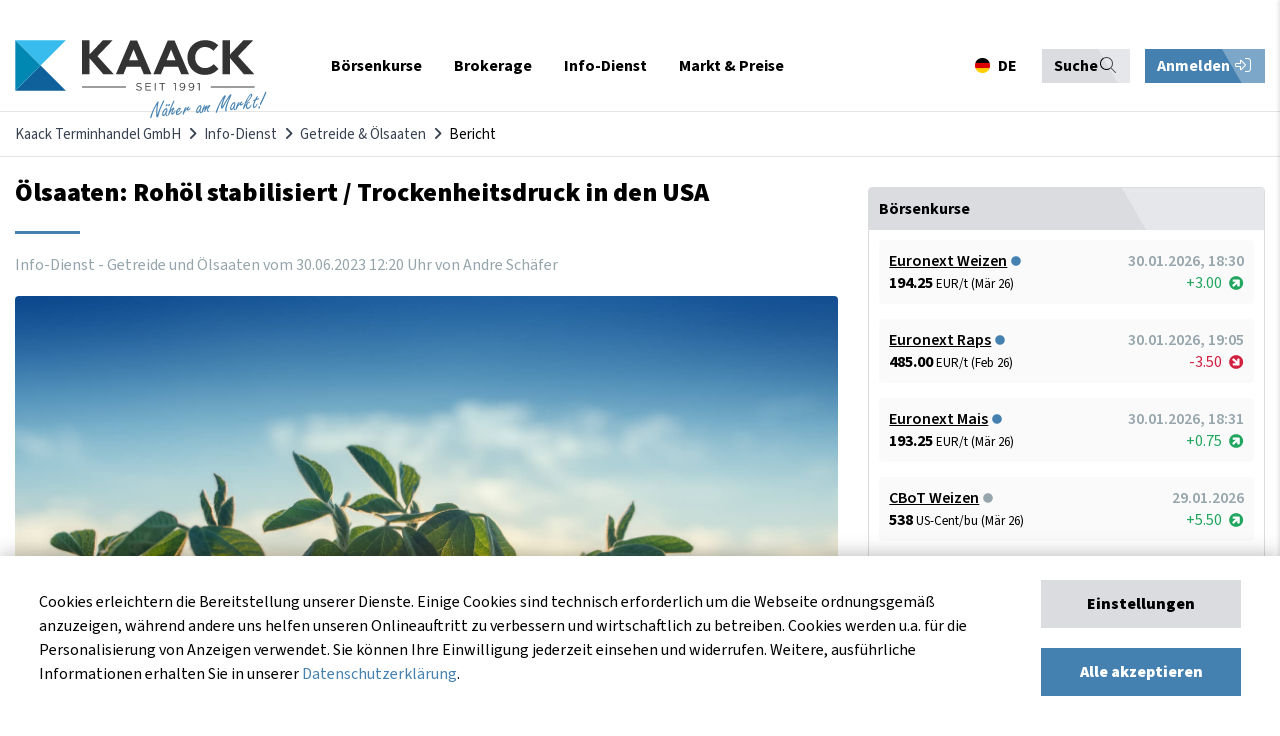

--- FILE ---
content_type: text/html; charset=UTF-8
request_url: https://www.kaack-terminhandel.de/info-dienst/getreide-oelsaaten/oelsaaten-rohoel-stabilisiert-trockenheitsdruck-in-den-usa
body_size: 23372
content:
<!DOCTYPE html>
<html lang="de">
<head>
<meta charset="UTF-8">
<title>Ölsaaten: Rohöl stabilisiert / Trockenheitsdruck in den USA - Kaack Terminhandel GmbH</title>
<base href="https://www.kaack-terminhandel.de/">
<meta name="robots" content="index,follow">
<meta name="description" content="Die Ölsaatenmärkte zeigen gestern insgesamt ein freundliches Marktbild. Raps an der Euronext stieg um 5,50 EUR auf 435,75 EUR/t, bei den Sojabohnen legten die vorderen Monate deutlich...">
<meta name="generator" content="Contao Open Source CMS">
<meta name="theme-color" content="#384150">
<meta name="viewport" content="width=device-width,initial-scale=1.0">
<link rel="stylesheet" href="assets/css/layout.min.css,responsive.min.css,social_feed.min.css,bootstrap-...-8cd28ae1.css"><script src="assets/js/jquery.min.js,contao-utils-bundle.js-177b4c33.js"></script><meta property="og:image" content="http://www.kaack-terminhandel.de/files/images/infodienst/soja/Fotolia_178237033_Subscription_Monthly_M.jpg" /><!-- Global site tag (gtag.js) - Google Analytics -->
<script async src="https://www.googletagmanager.com/gtag/js?id=UA-23364675-1"></script>
<script>window.dataLayer=window.dataLayer||[];function gtag(){dataLayer.push(arguments)}
gtag('js',new Date());gtag('config','UA-23364675-1')</script>
<!-- Hotjar Tracking Code for my site -->
<script>(function(h,o,t,j,a,r){h.hj=h.hj||function(){(h.hj.q=h.hj.q||[]).push(arguments)};h._hjSettings={hjid:3680325,hjsv:6};a=o.getElementsByTagName('head')[0];r=o.createElement('script');r.async=1;r.src=t+h._hjSettings.hjid+j+h._hjSettings.hjsv;a.appendChild(r)})(window,document,'https://static.hotjar.com/c/hotjar-','.js?sv=')</script>
<!-- Meta Pixel Code -->
<script>!function(f,b,e,v,n,t,s){if(f.fbq)return;n=f.fbq=function(){n.callMethod?n.callMethod.apply(n,arguments):n.queue.push(arguments)};if(!f._fbq)f._fbq=n;n.push=n;n.loaded=!0;n.version='2.0';n.queue=[];t=b.createElement(e);t.async=!0;t.src=v;s=b.getElementsByTagName(e)[0];s.parentNode.insertBefore(t,s)}(window,document,'script','https://connect.facebook.net/en_US/fbevents.js');fbq('init','873847874140068');fbq('track','PageView')</script>
<noscript><img height="1" width="1" style="display:none"src="https://www.facebook.com/tr?id=873847874140068&ev=PageView&noscript=1"/></noscript>
<!-- End Meta Pixel Code -->
</head>
<body id="top">
<div class="sidenav-overlay"></div>
<div class="sidenav-bar js-menu">
<div class="sidenav-header">
<div class="sidenav-nav-title">
Navigation
</div>
<!-- start lang-switcher 3 -->
<div class="language-switcher">
<!-- indexer::stop -->
<nav class="mod_changelanguage">
<ul class="level_1">
<li class="lang-de active first"><a href="#" class="lang-de active first" data-target="#modalLanguageSwitcher" data-kaack-toggle="modal" hreflang="de" lang="de"><span itemprop="name">DE</span></a></li>
<li class="lang-en last"><a href="#" class="lang-en" data-target="#modalLanguageSwitcher" data-kaack-toggle="modal" hreflang="en" lang="en" itemprop="url"><span itemprop="name">EN</span></a></li>
<li class="lang-pl last"><a href="#" class="lang-pl" data-target="#modalLanguageSwitcher" data-kaack-toggle="modal" hreflang="pl" lang="pl" itemprop="url"><span itemprop="name">PL</span></a></li>
</ul>
</nav>
<!-- indexer::continue -->
</div>
<!-- end lang-switchern -->
<div class="sidenav-bar--trigger">
<button class="sidenav-close"><i class="far fa-times"></i></button>
</div>
</div>
<div class="sidenav-actions">
<div class="mod_top_phone"><a href="tel:+494471882080"><i class="fa fa-phone"></i>+49 4471 88 20 80</a></div>
<div class="mod_login_top mobile">
<button class="mod_toggle_login kaack-login-btn">
Anmelden <i class="fal fa-sign-in-alt"></i>    </button>
</div>
</div>
<div class="container">
<div class="search-container">
<!-- form -->
<!-- indexer::stop -->
<div class="ce_form block">
<form method="post" enctype="application/x-www-form-urlencoded" class="search-form">
<div class="formbody">
<input type="hidden" name="FORM_SUBMIT" value="auto_tl_search">
<input type="hidden" name="REQUEST_TOKEN" value="">
<div class="widget widget-text">
<input type="text" name="keywords" id="ctrl_1" class="text" value="" placeholder="Suchbegriff">
</div>
<div class="widget widget-submit">
<button type="submit" id="ctrl_2" class="submit">Absenden</button>
</div>
</div>
</form>
</div>
<!-- indexer::continue -->
<!-- end form -->
</div>
<div class="sidenav-nav">
<!-- <div><a href="/"><span>Startseite</span><i class="far fa-home"></i></a></div> -->
<!-- indexer::stop -->
<nav class="mod_navigation mobilemenu block" itemscope itemtype="http://schema.org/SiteNavigationElement">
<a href="info-dienst/getreide-oelsaaten/oelsaaten-rohoel-stabilisiert-trockenheitsdruck-in-den-usa#skipNavigation106" class="invisible">Navigation überspringen</a>
<ul class="level_1">
<li class="nav-item submenu first">
<a href="exchange" title="Börsenkurse" class="submenu first" aria-haspopup="true" itemprop="url"><span itemprop="name">Börsenkurse</span></a>
<div class="submenu-trigger"><i class="fal fa-chevron-right"></i></div>
<ul class="level_2">
<li class="back"><div class="submenu-trigger-back"><i class="fal fa-chevron-left"></i></div><div class="back-info">Zurück</div><div class="flexStretch"></div><div class="active-menu-text">Börsenkurse</div></li>
<li class="nav-item submenu first">
<a href="euronext" title="Euronext &#40;MATIF&#41;" class="submenu first" aria-haspopup="true" itemprop="url"><span itemprop="name">Euronext &#40;MATIF&#41;</span></a>
<div class="submenu-trigger"><i class="fal fa-chevron-right"></i></div>
<ul class="level_3">
<li class="back"><div class="submenu-trigger-back"><i class="fal fa-chevron-left"></i></div><div class="back-info">Zurück</div><div class="flexStretch"></div><div class="active-menu-text">Euronext &#40;MATIF&#41;</div></li>
<li class="nav-item first">
<a href="euronext/weizen" title="Euronext-Weizen - aktueller Weizenpreis" class="first" itemprop="url"><span itemprop="name">Weizen No. 2</span></a>
</li>
<li class="nav-item ">
<a href="euronext/raps" title="Euronext-Raps - aktueller Rapspreis" itemprop="url"><span itemprop="name">Raps</span></a>
</li>
<li class="nav-item ">
<a href="euronext/rapsoel" title="Euronext-Rapsöl - aktueller Rapsöl-Preis" itemprop="url"><span itemprop="name">Rapsöl</span></a>
</li>
<li class="nav-item ">
<a href="euronext/rapsschrot" title="Euronext-Rapsschrot- aktueller Rapsschrot-Preis" itemprop="url"><span itemprop="name">Rapsschrot</span></a>
</li>
<li class="nav-item last">
<a href="euronext/mais" title="Euronext-Mais - aktueller Maispreis" class="last" itemprop="url"><span itemprop="name">Mais</span></a>
</li>
</ul>
</li>
<li class="nav-item submenu">
<a href="eex" title="EEX Commodities" class="submenu" aria-haspopup="true" itemprop="url"><span itemprop="name">EEX Commodities</span></a>
<div class="submenu-trigger"><i class="fal fa-chevron-right"></i></div>
<ul class="level_3">
<li class="back"><div class="submenu-trigger-back"><i class="fal fa-chevron-left"></i></div><div class="back-info">Zurück</div><div class="flexStretch"></div><div class="active-menu-text">EEX Commodities</div></li>
<li class="nav-item first">
<a href="eex/veredelungskartoffeln" title="EEX-Kartoffeln - aktueller Kartoffel-Preis in Echtzeit" class="first" itemprop="url"><span itemprop="name">Veredelungskartoffeln</span></a>
</li>
<li class="nav-item ">
<a href="eex/strom-deutschland" title="EEX-German Power - der aktuelle Strompreis in Deutschland" itemprop="url"><span itemprop="name">Strom &#40;Deutschland&#41;</span></a>
</li>
<li class="nav-item ">
<a href="eex/fluessigmilch" title="EEX-Flüssigmilch - aktueller Flüssigmilch-Preis in Echtzeit" itemprop="url"><span itemprop="name">Flüssigmilch</span></a>
</li>
<li class="nav-item ">
<a href="eex/schweine" title="EEX-Schweine - aktueller Schweine-Preis in Echtzeit" itemprop="url"><span itemprop="name">Schweine</span></a>
</li>
<li class="nav-item ">
<a href="eex/magermilchpulver" title="EEX-Magermilchpulver - aktueller Magermilchpulver-Preis in Echtzeit" itemprop="url"><span itemprop="name">Magermilchpulver</span></a>
</li>
<li class="nav-item ">
<a href="eex/molkenpulver" title="EEX-Molkenpulver - aktueller Molkenpulver-Preis in Echtzeit" itemprop="url"><span itemprop="name">Molkenpulver</span></a>
</li>
<li class="nav-item last">
<a href="eex/butter" title="EEX-Butter - aktueller Butter-Preis in Echtzeit" class="last" itemprop="url"><span itemprop="name">Butter</span></a>
</li>
</ul>
</li>
<li class="nav-item submenu">
<a href="cbot" title="CBoT Agricultural" class="submenu" aria-haspopup="true" itemprop="url"><span itemprop="name">CBoT Agricultural</span></a>
<div class="submenu-trigger"><i class="fal fa-chevron-right"></i></div>
<ul class="level_3">
<li class="back"><div class="submenu-trigger-back"><i class="fal fa-chevron-left"></i></div><div class="back-info">Zurück</div><div class="flexStretch"></div><div class="active-menu-text">CBoT Agricultural</div></li>
<li class="nav-item first">
<a href="cbot/weizen" title="CBoT-Weizen - aktueller Weizenpreis" class="first" itemprop="url"><span itemprop="name">Weizen</span></a>
</li>
<li class="nav-item ">
<a href="cbot/sojaoel" title="CBoT-Sojaöl - aktueller Sojaöl-Preis" itemprop="url"><span itemprop="name">Sojaöl</span></a>
</li>
<li class="nav-item ">
<a href="cbot/sojamehl" title="CBoT-Sojamehl - aktueller Sojamehl-Preis" itemprop="url"><span itemprop="name">Sojamehl</span></a>
</li>
<li class="nav-item ">
<a href="cbot/sojabohnen" title="CBoT-Sojabohnen - aktueller Sojabohnen-Preis" itemprop="url"><span itemprop="name">Sojabohnen</span></a>
</li>
<li class="nav-item ">
<a href="cbot/mais" title="CBoT-Mais - aktueller Mais-Preis" itemprop="url"><span itemprop="name">Mais</span></a>
</li>
<li class="nav-item ">
<a href="cbot/reis" title="CBoT-Reis - aktueller Reis-Preis" itemprop="url"><span itemprop="name">Reis</span></a>
</li>
<li class="nav-item last">
<a href="cbot/hafer" title="CBoT-Hafer - aktueller Hafer-Preis" class="last" itemprop="url"><span itemprop="name">Hafer</span></a>
</li>
</ul>
</li>
<li class="nav-item submenu">
<a href="ice" title="ICE Commodities &amp; Energies" class="submenu" aria-haspopup="true" itemprop="url"><span itemprop="name">ICE Commodities & Energies</span></a>
<div class="submenu-trigger"><i class="fal fa-chevron-right"></i></div>
<ul class="level_3">
<li class="back"><div class="submenu-trigger-back"><i class="fal fa-chevron-left"></i></div><div class="back-info">Zurück</div><div class="flexStretch"></div><div class="active-menu-text">ICE Commodities &amp; Energies</div></li>
<li class="nav-item first">
<a href="ice/zucker-no-5" title="ICE-Zucker No. 5 - aktueller Zucker-Preis" class="first" itemprop="url"><span itemprop="name">Zucker No. 5</span></a>
</li>
<li class="nav-item ">
<a href="ice/zucker-no-11" title="ICE US-Zucker No. 11 - aktueller Zucker-Preis" itemprop="url"><span itemprop="name">Zucker No. 11</span></a>
</li>
<li class="nav-item ">
<a href="ice/futterweizen" title="ICE-Futterweizen - aktueller Futterweizen-Preis" itemprop="url"><span itemprop="name">Futterweizen</span></a>
</li>
<li class="nav-item ">
<a href="ice/rohoel" title="ICE-Rohöl &#40;Crude Oil Brent&#41; - aktueller Rohöl-Preis" itemprop="url"><span itemprop="name">Rohöl &#40;Crude Oil Brent&#41;</span></a>
</li>
<li class="nav-item ">
<a href="ice/diesel" title="ICE-Diesel &#40;Gas Oil LS&#41; - aktueller Diesel-Preis" itemprop="url"><span itemprop="name">Diesel &#40;Gas Oil LS&#41;</span></a>
</li>
<li class="nav-item ">
<a href="ice/baumwolle" title="ICE-Baumwolle &#40;Cotton&#41; - aktueller Baumwolle-Preis" itemprop="url"><span itemprop="name">Baumwolle &#40;Cotton&#41;</span></a>
</li>
<li class="nav-item last">
<a href="ice/canola" title="ICE-Canola - aktueller Canola-Preis" class="last" itemprop="url"><span itemprop="name">Canola</span></a>
</li>
</ul>
</li>
<li class="nav-item submenu">
<a href="cme" title="CME Agriculture" class="submenu" aria-haspopup="true" itemprop="url"><span itemprop="name">CME Agriculture</span></a>
<div class="submenu-trigger"><i class="fal fa-chevron-right"></i></div>
<ul class="level_3">
<li class="back"><div class="submenu-trigger-back"><i class="fal fa-chevron-left"></i></div><div class="back-info">Zurück</div><div class="flexStretch"></div><div class="active-menu-text">CME Agriculture</div></li>
<li class="nav-item first">
<a href="cme/mastrind" title="CME-Mastrind &#40;Feeder Cattle&#41; - aktueller Mastrind-Preis" class="first" itemprop="url"><span itemprop="name">Mastrind</span></a>
</li>
<li class="nav-item ">
<a href="cme/rinder" title="CME-Rinder &#40;Live Cattle&#41; - aktueller Rinder-Preis" itemprop="url"><span itemprop="name">Rinder</span></a>
</li>
<li class="nav-item ">
<a href="cme/schweine" title="CME-Schweine &#40;Lean Hogs&#41; - aktueller Schweine-Preis" itemprop="url"><span itemprop="name">Schweine</span></a>
</li>
<li class="nav-item last">
<a href="cme/holz" title="CME-Holz &#40;Lumber&#41; - aktueller Holz-Preis" class="last" itemprop="url"><span itemprop="name">Holz</span></a>
</li>
</ul>
</li>
<li class="nav-item submenu">
<a href="sfe" title="SFE &#40;Sydney&#41;" class="submenu" aria-haspopup="true" itemprop="url"><span itemprop="name">SFE &#40;Sydney&#41;</span></a>
<div class="submenu-trigger"><i class="fal fa-chevron-right"></i></div>
<ul class="level_3">
<li class="back"><div class="submenu-trigger-back"><i class="fal fa-chevron-left"></i></div><div class="back-info">Zurück</div><div class="flexStretch"></div><div class="active-menu-text">SFE &#40;Sydney&#41;</div></li>
<li class="nav-item first last">
<a href="sfe/futtergerste" title="SFE-Futtergerste &#40;Feed Barley&#41; - aktueller Futtergerste-Preis" class="first last" itemprop="url"><span itemprop="name">Futtergerste</span></a>
</li>
</ul>
</li>
<li class="nav-item submenu">
<a href="nymex" title="NYMEX &#40;New York&#41;" class="submenu" aria-haspopup="true" itemprop="url"><span itemprop="name">NYMEX &#40;New York&#41;</span></a>
<div class="submenu-trigger"><i class="fal fa-chevron-right"></i></div>
<ul class="level_3">
<li class="back"><div class="submenu-trigger-back"><i class="fal fa-chevron-left"></i></div><div class="back-info">Zurück</div><div class="flexStretch"></div><div class="active-menu-text">NYMEX &#40;New York&#41;</div></li>
<li class="nav-item first last">
<a href="nymex/rohoel" title="NYMEX-Rohöl &#40;Crude Oil WTI&#41; - aktueller Rohöl-Preis" class="first last" itemprop="url"><span itemprop="name">Rohöl &#40;Crude Oil WTI&#41;</span></a>
</li>
</ul>
</li>
<li class="nav-item submenu">
<a href="safex" title="SAFEX &#40;Johannesburg&#41;" class="submenu" aria-haspopup="true" itemprop="url"><span itemprop="name">SAFEX &#40;Johannesburg&#41;</span></a>
<div class="submenu-trigger"><i class="fal fa-chevron-right"></i></div>
<ul class="level_3">
<li class="back"><div class="submenu-trigger-back"><i class="fal fa-chevron-left"></i></div><div class="back-info">Zurück</div><div class="flexStretch"></div><div class="active-menu-text">SAFEX &#40;Johannesburg&#41;</div></li>
<li class="nav-item first last">
<a href="safex/sonnenblumen" title="SAFEX-Sonnenblumen - aktueller Sonnenblumen-Preis" class="first last" itemprop="url"><span itemprop="name">Sonnenblumen</span></a>
</li>
</ul>
</li>
<li class="nav-item submenu">
<a href="mdex" title="MDEX &#40;Malaysia&#41;" class="submenu" aria-haspopup="true" itemprop="url"><span itemprop="name">MDEX &#40;Malaysia&#41;</span></a>
<div class="submenu-trigger"><i class="fal fa-chevron-right"></i></div>
<ul class="level_3">
<li class="back"><div class="submenu-trigger-back"><i class="fal fa-chevron-left"></i></div><div class="back-info">Zurück</div><div class="flexStretch"></div><div class="active-menu-text">MDEX &#40;Malaysia&#41;</div></li>
<li class="nav-item first last">
<a href="mdex/palmoel" title="MDEX-Palmöl &#40;Palm Oil&#41;  - aktueller Palmöl-Preis" class="first last" itemprop="url"><span itemprop="name">Palmöl</span></a>
</li>
</ul>
</li>
<li class="nav-item submenu">
<a href="dce" title="DCE &#40;Dalian Commodities&#41;" class="submenu" aria-haspopup="true" itemprop="url"><span itemprop="name">DCE &#40;Dalian Commodities&#41;</span></a>
<div class="submenu-trigger"><i class="fal fa-chevron-right"></i></div>
<ul class="level_3">
<li class="back"><div class="submenu-trigger-back"><i class="fal fa-chevron-left"></i></div><div class="back-info">Zurück</div><div class="flexStretch"></div><div class="active-menu-text">DCE &#40;Dalian Commodities&#41;</div></li>
<li class="nav-item first">
<a href="dce/sojabohnen-no-1" title="DCE-Sojabohnen No. 1 - aktueller Sojabohnen-Preis" class="first" itemprop="url"><span itemprop="name">Sojabohnen No. 1</span></a>
</li>
<li class="nav-item last">
<a href="dce/mais" title="DCE-Mais - aktueller Mais-Preis" class="last" itemprop="url"><span itemprop="name">Mais</span></a>
</li>
</ul>
</li>
<li class="nav-item submenu last">
<a href="forex" title="Forex" class="submenu last" aria-haspopup="true" itemprop="url"><span itemprop="name">Forex</span></a>
<div class="submenu-trigger"><i class="fal fa-chevron-right"></i></div>
<ul class="level_3">
<li class="back"><div class="submenu-trigger-back"><i class="fal fa-chevron-left"></i></div><div class="back-info">Zurück</div><div class="flexStretch"></div><div class="active-menu-text">Forex</div></li>
<li class="nav-item first last">
<a href="forex/eur-usd" title="Euro in US-Dollar - Wechselkurs EUR/USD" class="first last" itemprop="url"><span itemprop="name">EUR/USD</span></a>
</li>
</ul>
</li>
</ul>
</li>
<li class="nav-item submenu">
<a href="brokerage" title="Brokerage" class="submenu" aria-haspopup="true" itemprop="url"><span itemprop="name">Brokerage</span></a>
<div class="submenu-trigger"><i class="fal fa-chevron-right"></i></div>
<ul class="level_2">
<li class="back"><div class="submenu-trigger-back"><i class="fal fa-chevron-left"></i></div><div class="back-info">Zurück</div><div class="flexStretch"></div><div class="active-menu-text">Brokerage</div></li>
<li class="nav-item first">
<a href="brokerage/online-brokerage" title="Online-Brokerage" class="first" itemprop="url"><span itemprop="name">Online-Brokerage</span></a>
</li>
<li class="nav-item ">
<a href="brokerage/kontoeroeffnung" title="Kontoeröffnung" itemprop="url"><span itemprop="name">Kontoeröffnung</span></a>
</li>
<li class="nav-item ">
<a href="brokerage/saxo-trader-demo" title="SAXO Trader Demo" itemprop="url"><span itemprop="name">SAXO Trader Demo</span></a>
</li>
<li class="nav-item ">
<a href="brokerage/risikomanagement" title="Risikomanagement" itemprop="url"><span itemprop="name">Risikomanagement</span></a>
</li>
<li class="nav-item ">
<a href="brokerage/instrumente-maerkte" title="Instrumente &amp; Märkte" itemprop="url"><span itemprop="name">Instrumente & Märkte</span></a>
</li>
<li class="nav-item ">
<a href="faq" title="FAQ - Häufig gestellte Fragen" itemprop="url"><span itemprop="name">FAQ - Häufig gestellte Fragen</span></a>
</li>
<li class="nav-item last">
<a href="brokerage/glossar" title="Glossar" class="last" itemprop="url"><span itemprop="name">Glossar</span></a>
</li>
</ul>
</li>
<li class="nav-item submenu trail">
<a href="info-dienst" title="Info-Dienst" class="submenu trail" aria-haspopup="true" itemprop="url"><span itemprop="name">Info-Dienst</span></a>
<div class="submenu-trigger"><i class="fal fa-chevron-right"></i></div>
<ul class="level_2">
<li class="back"><div class="submenu-trigger-back"><i class="fal fa-chevron-left"></i></div><div class="back-info">Zurück</div><div class="flexStretch"></div><div class="active-menu-text">Info-Dienst</div></li>
<li class="nav-item submenu trail first">
<a href="info-dienst/getreide-oelsaaten" title="Getreide &amp; Ölsaaten" class="submenu trail first" aria-haspopup="true" itemprop="url"><span itemprop="name">Getreide & Ölsaaten</span></a>
<div class="submenu-trigger"><i class="fal fa-chevron-right"></i></div>
<ul class="level_3">
<li class="back"><div class="submenu-trigger-back"><i class="fal fa-chevron-left"></i></div><div class="back-info">Zurück</div><div class="flexStretch"></div><div class="active-menu-text">Getreide &amp; Ölsaaten</div></li>
<li class="nav-item sibling first last">
<a href="info-dienst/getreide-oelsaaten/archiv" title="Aktuelle Berichte" class="sibling first last" itemprop="url"><span itemprop="name">Aktuelle Berichte</span></a>
</li>
</ul>
</li>
<li class="nav-item submenu">
<a href="info-dienst/schweine" title="Schweine" class="submenu" aria-haspopup="true" itemprop="url"><span itemprop="name">Schweine</span></a>
<div class="submenu-trigger"><i class="fal fa-chevron-right"></i></div>
<ul class="level_3">
<li class="back"><div class="submenu-trigger-back"><i class="fal fa-chevron-left"></i></div><div class="back-info">Zurück</div><div class="flexStretch"></div><div class="active-menu-text">Schweine</div></li>
<li class="nav-item first last">
<a href="info-dienst/schweine/archiv" title="Aktuelle Berichte" class="first last" itemprop="url"><span itemprop="name">Aktuelle Berichte</span></a>
</li>
</ul>
</li>
<li class="nav-item submenu">
<a href="info-dienst/kartoffeln" title="Kartoffeln" class="submenu" aria-haspopup="true" itemprop="url"><span itemprop="name">Kartoffeln</span></a>
<div class="submenu-trigger"><i class="fal fa-chevron-right"></i></div>
<ul class="level_3">
<li class="back"><div class="submenu-trigger-back"><i class="fal fa-chevron-left"></i></div><div class="back-info">Zurück</div><div class="flexStretch"></div><div class="active-menu-text">Kartoffeln</div></li>
<li class="nav-item first last">
<a href="info-dienst/kartoffeln/archiv" title="Aktuelle Berichte" class="first last" itemprop="url"><span itemprop="name">Aktuelle Berichte</span></a>
</li>
</ul>
</li>
<li class="nav-item submenu">
<a href="info-dienst/milch" title="Milch" class="submenu" aria-haspopup="true" itemprop="url"><span itemprop="name">Milch</span></a>
<div class="submenu-trigger"><i class="fal fa-chevron-right"></i></div>
<ul class="level_3">
<li class="back"><div class="submenu-trigger-back"><i class="fal fa-chevron-left"></i></div><div class="back-info">Zurück</div><div class="flexStretch"></div><div class="active-menu-text">Milch</div></li>
<li class="nav-item first last">
<a href="info-dienst/milch/archiv" title="Aktuelle Berichte" class="first last" itemprop="url"><span itemprop="name">Aktuelle Berichte</span></a>
</li>
</ul>
</li>
<li class="nav-item submenu">
<a href="info-dienst/chartanalyse" title="Chartanalyse" class="submenu" aria-haspopup="true" itemprop="url"><span itemprop="name">Chartanalyse</span></a>
<div class="submenu-trigger"><i class="fal fa-chevron-right"></i></div>
<ul class="level_3">
<li class="back"><div class="submenu-trigger-back"><i class="fal fa-chevron-left"></i></div><div class="back-info">Zurück</div><div class="flexStretch"></div><div class="active-menu-text">Chartanalyse</div></li>
<li class="nav-item first last">
<a href="info-dienst/chartanalyse/archiv" title="Aktuelle Berichte" class="first last" itemprop="url"><span itemprop="name">Aktuelle Berichte</span></a>
</li>
</ul>
</li>
<li class="nav-item submenu">
<a href="info-dienst/duengemittel" title="Düngemittel" class="submenu" aria-haspopup="true" itemprop="url"><span itemprop="name">Düngemittel</span></a>
<div class="submenu-trigger"><i class="fal fa-chevron-right"></i></div>
<ul class="level_3">
<li class="back"><div class="submenu-trigger-back"><i class="fal fa-chevron-left"></i></div><div class="back-info">Zurück</div><div class="flexStretch"></div><div class="active-menu-text">Düngemittel</div></li>
<li class="nav-item first last">
<a href="info-dienst/duengemittel/archiv" title="Aktuelle Berichte" class="first last" itemprop="url"><span itemprop="name">Aktuelle Berichte</span></a>
</li>
</ul>
</li>
<li class="nav-item submenu last">
<a href="registrierung" title="Registrierung" class="submenu last" aria-haspopup="true" itemprop="url"><span itemprop="name">Registrierung</span></a>
<div class="submenu-trigger"><i class="fal fa-chevron-right"></i></div>
<ul class="level_3">
<li class="back"><div class="submenu-trigger-back"><i class="fal fa-chevron-left"></i></div><div class="back-info">Zurück</div><div class="flexStretch"></div><div class="active-menu-text">Registrierung</div></li>
<li class="nav-item first">
<a href="registrierung/probe-abo" title="Probe-Abo" class="first" itemprop="url"><span itemprop="name">Probe-Abo</span></a>
</li>
<li class="nav-item last">
<a href="registrierung/abo-zusammenstellen" title="Abo zusammenstellen" class="last" itemprop="url"><span itemprop="name">Abo zusammenstellen</span></a>
</li>
</ul>
</li>
</ul>
</li>
<li class="nav-item submenu last">
<a href="markt" title="Markt &amp; Preise" class="submenu last" aria-haspopup="true" itemprop="url"><span itemprop="name">Markt & Preise</span></a>
<div class="submenu-trigger"><i class="fal fa-chevron-right"></i></div>
<ul class="level_2">
<li class="back"><div class="submenu-trigger-back"><i class="fal fa-chevron-left"></i></div><div class="back-info">Zurück</div><div class="flexStretch"></div><div class="active-menu-text">Markt &amp; Preise</div></li>
<li class="nav-item first">
<a href="markt" title="Übersicht" class="first" itemprop="url"><span itemprop="name">Übersicht</span></a>
</li>
<li class="nav-item ">
<a href="markt/getreide-und-oelsaaten" title="Getreide und Ölsaaten" itemprop="url"><span itemprop="name">Getreide und Ölsaaten</span></a>
</li>
<li class="nav-item submenu">
<a href="markt/kartoffeln" title="Kartoffeln" class="submenu" aria-haspopup="true" itemprop="url"><span itemprop="name">Kartoffeln</span></a>
<div class="submenu-trigger"><i class="fal fa-chevron-right"></i></div>
<ul class="level_3">
<li class="back"><div class="submenu-trigger-back"><i class="fal fa-chevron-left"></i></div><div class="back-info">Zurück</div><div class="flexStretch"></div><div class="active-menu-text">Kartoffeln</div></li>
<li class="nav-item first last">
<a href="markt/kartoffeln/preisindex-fuer-fritten-rohstoff" title="Preisindex für Fritten-Rohstoff" class="first last" itemprop="url"><span itemprop="name">Preisindex für Fritten-Rohstoff</span></a>
</li>
</ul>
</li>
<li class="nav-item ">
<a href="markt/schweine-und-ferkel" title="Schweine und Ferkel" itemprop="url"><span itemprop="name">Schweine und Ferkel</span></a>
</li>
<li class="nav-item submenu">
<a href="markt/milch" title="Milch" class="submenu" aria-haspopup="true" itemprop="url"><span itemprop="name">Milch</span></a>
<div class="submenu-trigger"><i class="fal fa-chevron-right"></i></div>
<ul class="level_3">
<li class="back"><div class="submenu-trigger-back"><i class="fal fa-chevron-left"></i></div><div class="back-info">Zurück</div><div class="flexStretch"></div><div class="active-menu-text">Milch</div></li>
<li class="nav-item first last">
<a href="markt/milch/ife-boersenmilchwert" title="ife Börsenmilchwert" class="first last" itemprop="url"><span itemprop="name">ife Börsenmilchwert</span></a>
</li>
</ul>
</li>
<li class="nav-item last">
<a href="markt/duengemittel" title="Düngemittel" class="last" itemprop="url"><span itemprop="name">Düngemittel</span></a>
</li>
</ul>
</li>
</ul>
<a id="skipNavigation106" class="invisible">&nbsp;</a>
</nav>
<!-- indexer::continue -->
</div>
</div>
</div>
<div id="wrapper">
<div class="modal fade" id="modalCookieConsent">
<div class="modal-content">
<div class="container">
<div class="row">
<div class="col-12">
<div class="modal-body cookie-consent-body">
<div class="cookie-consent-container">
<button class="close"><i class="far fa-times"></i></button>
<div class="cookie-consent-headline">
Cookie-Einstellungen
</div>
<!-- <div class="cookie-consent-information">Cookies erleichtern die Bereitstellung unserer Dienste. Einige Cookies sind technisch erforderlich um die Webseite ordnungsgemäß anzuzeigen, während andere uns helfen unseren Onlineauftritt zu verbessern und wirtschaftlich zu betreiben. Sie können Ihre Einwilligung jederzeit unter <a href="&#123;&#123;link_url::23|urlattr&#125;&#125;">www.kaack-terminhandel.de/cookies</a> einsehen und widerrufen. Weitere, ausführliche Informationen erhalten Sie in unserer <a href="&#123;&#123;link_url::27|urlattr&#125;&#125;">Datenschutzerklärung</a>.
</div> -->
<div class="cookie-settings-cookie-type">
<div class="cookies-settings-checkbox checkbox-wrapper">
<span>
<input id="cookie_functional" type="checkbox" class="checkbox" checked disabled>
<label for="cookie_functional" class="checkbox" data-checkbox="" data-cookie-setting-checkbox="functional">
Technisch erforderlich
</label>
</span>
</div>
<div class="cookie-settings-cookie-description">
<p>
Diese Cookies sind grundlegend erforderlich für die korrekte Navigation und Funktionen auf kaack-terminhandel.de. Ohne diese Cookies kann unsere Website nicht ordnungsgemäß als Dienst angeboten werden. Dies sind beispielsweise Cookies zur Anmeldung bei auf kaack-terminhandel.de. Diese Cookies können deshalb nicht deaktiviert werden.
</p>
</div>
</div>
<div class="cookie-settings-cookie-type">
<div class="cookies-settings-checkbox checkbox-wrapper">
<span>
<input id="cookie_marketing" type="checkbox" class="checkbox">
<label for="cookie_marketing" class="checkbox" data-checkbox="" data-cookie-setting-checkbox="marketing">
Marketing
</label>
</span>
</div>
<div class="cookie-settings-cookie-description">
<p>
Diese Cookies erlauben es kaack-terminhandel.de die getätigten Einstellungen für eine bessere Nutzererfahrung zu speichern. Zusätzlich werden Cookies dieser Kategorie zur Bildung von Statistiken genutzt, damit wir stetig die Optimierung und Verfügbarkeit von kaack-terminhandel.de verbessern können. Diese Statistiken werden anonym und ohne Rückschlüsse auf einzelne Besucher angefertigt. Weitere Informationen dazu, wie Google personalisierte Daten verwendet, finden Sie <a href="https://policies.google.com/technologies/partner-sites" target="_blank">hier.</a>
</p>
</div>
</div>
<div class="cookie-settings-buttons">
<div class="button primary primary-grey full-width mb-20" data-js-action="cookies-submit-settings">
Einstellungen speichern
</div>
<div class="button primary primary-blue full-width" data-js-action="cookies-submit-all">
Alle akzeptieren
</div>
</div>
</div>
</div>
</div>
</div>
</div>
</div>
</div>
<div class="modal fade" id="modalLanguageSwitcher">
<div class="modal-content">
<div class="container">
<div class="row">
<div class="col-12">
<div class="modal-body changelanguage-body">
<div class="lang-container">
<button type="button" class="close"><i class="far fa-times"></i></button>
<div class="changelanguage-headline">
Ihr Standort
</div>
<div class="changelanguage-information">
Bitte wählen Sie Ihren Standort und Ihre Sprache.
</div>
<!-- form -->
<!-- indexer::stop -->
<div class="mod_quicknav block">
<form method="post">
<div class="formbody">
<input type="hidden" name="FORM_SUBMIT" value="tl_quicknav_21">
<input type="hidden" name="REQUEST_TOKEN" value="">
<div class="widget widget-select">
<label for="ctrl_target" class="invisible">Zielseite</label>
<div class="select-container">
<select name="target" id="ctrl_target" class="select">
<!-- indexer::stop -->
<nav class="mod_customnav block" itemscope itemtype="http://schema.org/SiteNavigationElement">
<a href="info-dienst/getreide-oelsaaten/oelsaaten-rohoel-stabilisiert-trockenheitsdruck-in-den-usa#skipNavigation18" class="invisible">Navigation überspringen</a>
<option value="" selected>DE</option>
<option value="en/">EN</option>
<option value="pl/">PL</option>
<a id="skipNavigation18" class="invisible">&nbsp;</a>
</nav>
<!-- indexer::continue -->
</select>
</div>
</div>
<div class="widget widget-submit">
<button type="submit" class="submit">
Übernehmen
</button>
</div>
</div>
</form>
</div>
<!-- indexer::continue -->
<!-- end form -->
</div>
</div>
</div>
</div>
</div>
</div>
</div>
<div class="modal fade" id="modalSearch">
<div class="modal-content">
<div class="container">
<div class="row">
<div class="col-12">
<div class="modal-body changelanguage-body">
<div class="search-container">
<button type="button" class="close"><i class="far fa-times"></i></button>
<div class="changelanguage-headline">Suche</div>
<!-- form -->
<!-- indexer::stop -->
<div class="ce_form block">
<form method="post" enctype="application/x-www-form-urlencoded" class="search-form">
<div class="formbody">
<input type="hidden" name="FORM_SUBMIT" value="auto_tl_search">
<input type="hidden" name="REQUEST_TOKEN" value="">
<div class="widget widget-text">
<input type="text" name="keywords" id="ctrl_1" class="text" value="" placeholder="Suchbegriff">
</div>
<div class="widget widget-submit">
<button type="submit" id="ctrl_2" class="submit">Absenden</button>
</div>
</div>
</form>
</div>
<!-- indexer::continue -->
<!-- end form -->
</div>
</div>
</div>
</div>
</div>
</div>
</div>
<div class="modal fade" id="modalLegend">
<div class="modal-content">
<div class="container">
<div class="row">
<div class="col-12">
<div class="modal-body legend-body">
<div class="legend-container">
<button class="close"><i class="far fa-times"></i></button>
<div class="legend-headline">Legende & Hinweise</div>
<div class="time-icon-info">
<div class="headline">Erläuterung der Symbole</div>
<div>
Mit <span class="time-icon realtime"><img src="files/layout/images/time-icon-rt.svg" title="Daten in Realtime" alt="Daten in Realtime"></span> markierte Kurse werden in Realtime angezeigt. Mit <span class="time-icon delayed"><img src="files/layout/images/time-icon-delayed.svg" alt="Daten 15. Min verzögert" title="Daten 15. Min verzögert"></span> markierte Kurse sind 15 bzw. 20 Min. verzögert. Mit <span class="time-icon-open realtime"><img src="files/layout/images/time-icon-open-rt.svg" title="Daten in Realtime für Kunden" alt="Daten in Realtime für Kunden"></span> und <span class="time-icon-open realtime"><img src="files/layout/images/time-icon-open-delayed.svg" alt="Daten 15. Min verzögert für Kunden" title="Daten 15. Min verzögert für Kunden"></span> markierte Kurse werden nur für angemeldete Kunden angezeigt. Alle anderen <span class="time-icon eod"><img src="files/layout/images/time-icon-eod.svg" title="Daten sind Schlusskurse" alt="Daten sind Schlusskurse"></span> Kursdaten der deutschen/internationalen Börsen sind Tagesschlusskurse.
</div>
</div>
<div class="data-access-info mt-20">
<div class="headline">Hinweise zum Datenzugriff</div>
<div>
Alle Daten der <a href="euronext">Euronext</a> sind 15. Min verzögert und kostenlos abrufbar. 15 Min. verzögerte Daten der <a href="cbot">CBoT</a> können nur im Abonnement <a href="info-dienst/getreide-oelsaaten">Getreide & Ölsaaten</a> abgerufen werden. Zugriff auf 15. Min verzögerte Daten<!--Echtzeitdaten --> der <a href="eex">EEX</a> erhalten Kunden im Abonnement <a href="info-dienst/kartoffeln">Kartoffeln</a> oder <a href="info-dienst/milch">Milch</a>.
</div>
</div>
</div>
</div>
</div>
</div>
</div>
</div>
</div>
<header id="header">
<div class="inside">
<div class="container">
<div class="header-bar">
<div class="logo">
<a href="/"><img src="files/layout/images/kaack-logo.svg" alt="Kaack Terminhandel GmbH Logo"></a>
<div class="slogan">Näher am Markt!</div>
<!-- slogan -->
</div>
<!-- <div class="flexStretch"></div> -->
<!-- start mainmenu -->
<!-- indexer::stop -->
<nav class="mod_navigation mainmenu block" itemscope itemtype="http://schema.org/SiteNavigationElement">
<a href="info-dienst/getreide-oelsaaten/oelsaaten-rohoel-stabilisiert-trockenheitsdruck-in-den-usa#skipNavigation2" class="invisible">Navigation überspringen</a>
<ul class="level_1">
<li class="nav-item kaack-has-drop-down kaack-js-expandable submenu first">
<a href="exchange" title="Börsenkurse"class="kaack-c-menu-title submenu first" aria-haspopup="true" itemprop="url"><span itemprop="name">Börsenkurse</span></a>
<div class="kaack-c-menu-panel">
<div class="kaack-c-menu-panel-container">
<div class="kaack-c-menu-panel-content">
<div class="container">
<button class="kaack-c-menu-button-close" type="button"><i class="far fa-times"></i></button>
<div class="row">
<div class="col-4">
<h3>Euronext Commodities (MATIF)</h3>
<div class="kaack-c-menu-item-list">
<ul>
<li><a href="euronext/weizen">Weizen No.2</a><span class="time-icon delayed"><img src="files/layout/images/time-icon-delayed.svg"></span></li>
<li><a href="euronext/raps">Raps</a><span class="time-icon delayed"><img src="files/layout/images/time-icon-delayed.svg"></span></li>
<li><a href="euronext/rapsoel">Rapsöl</a><span class="time-icon delayed"><img src="files/layout/images/time-icon-delayed.svg"></span></li>
<li><a href="euronext/rapsschrot">Rapsschrot</a><span class="time-icon delayed"><img src="files/layout/images/time-icon-delayed.svg"></span></li>
<li><a href="euronext/mais">Mais</a><span class="time-icon delayed"><img src="files/layout/images/time-icon-delayed.svg"></span></li>
<!-- <li><a href="&#123;&#123;link_url::71|urlattr&#125;&#125;">AHL30</a><span class="time-icon delayed"><img src="files/layout/images/time-icon-delayed.svg"></span></li>-->
</ul>
</div>
</div>
<div class="col-4">
<h3>EEX Commodities</h3>
<div class="kaack-c-menu-item-list">
<ul>
<li><a href="eex/veredelungskartoffeln">Veredelungskartoffeln</a><span class="time-icon-open delayed"><img src="files/layout/images/time-icon-delayed.svg"></span></li>
<li><a href="eex/strom-deutschland">Strom (Deutschland)</a><span class="time-icon eod"><img src="files/layout/images/time-icon-eod.svg"></span></li>
<li><a href="eex/fluessigmilch">Flüssigmilch</a><span class="time-icon-open delayed"><img src="files/layout/images/time-icon-delayed.svg"></span></li>
<li><a href="eex/schweine">Schweine</a><span class="time-icon-open delayed"><img src="files/layout/images/time-icon-delayed.svg"></span></li>
<li><a href="eex/magermilchpulver">Magermilchpulver</a><span class="time-icon-open delayed"><img src="files/layout/images/time-icon-delayed.svg"></span></li>
<li><a href="eex/molkenpulver">Molkenpulver</a><span class="time-icon-open delayed"><img src="files/layout/images/time-icon-delayed.svg"></span></li>
<li><a href="eex/butter">Butter</a><span class="time-icon-open delayed"><img src="files/layout/images/time-icon-delayed.svg"></span></li>
</ul>
</div>
</div>
<div class="col-4">
<h3>CBoT Agricultural</h3>
<div class="kaack-c-menu-item-list">
<ul>
<li><a href="cbot/weizen">Weizen</a><span class="time-icon delayed"><img src="files/layout/images/time-icon-open-delayed.svg"></span></li>
<li><a href="cbot/sojaoel">Sojaöl</a><span class="time-icon delayed"><img src="files/layout/images/time-icon-open-delayed.svg"></span></li>
<li><a href="cbot/sojamehl">Sojamehl</a><span class="time-icon delayed"><img src="files/layout/images/time-icon-open-delayed.svg"></span></li>
<li><a href="cbot/sojabohnen">Sojabohnen</a><span class="time-icon delayed"><img src="files/layout/images/time-icon-open-delayed.svg"></span></li>
<li><a href="cbot/mais">Mais</a><span class="time-icon delayed"><img src="files/layout/images/time-icon-open-delayed.svg"></span></li>
<li><a href="cbot/reis">Reis</a><span class="time-icon delayed"><img src="files/layout/images/time-icon-open-delayed.svg"></span></li>
<li><a href="cbot/hafer">Hafer</a><span class="time-icon delayed"><img src="files/layout/images/time-icon-open-delayed.svg"></span></li>
<!-- <li><a href="&#123;&#123;link_url::114|urlattr&#125;&#125;">Ethanol</a><span class="time-icon delayed"><img src="files/layout/images/time-icon-open-delayed.svg"></span></li> -->
<!-- <li><a href="&#123;&#123;link_url::115|urlattr&#125;&#125;">Weizen (Kansas)</a><span class="time-icon delayed"><img src="files/layout/images/time-icon-open-delayed.svg"></span></li> -->
</ul>
</div>
</div>
</div>
<div class="row">
<div class="col-4">
<h3>ICE Commodities & Energies</h3>
<div class="kaack-c-menu-item-list">
<ul>
<li><a href="ice/zucker-no-5">Zucker No.5 (ICE/EU)</a><span class="time-icon eod"><img src="files/layout/images/time-icon-eod.svg"></span></li>
<li><a href="ice/zucker-no-11">Zucker No.11 (ICE/US)</a><span class="time-icon eod"><img src="files/layout/images/time-icon-eod.svg"></span></li>
<li><a href="ice/futterweizen">Futterweizen (ICE/EU)</a><span class="time-icon eod"><img src="files/layout/images/time-icon-eod.svg"></span></li>
<li><a href="ice/rohoel">Rohöl (Crude Oil Brent, ICE/EU)</a><span class="time-icon eod"><img src="files/layout/images/time-icon-eod.svg"></span></li>
<li><a href="ice/diesel">Diesel (Gas Oil LS, ICE/EU)</a><span class="time-icon eod"><img src="files/layout/images/time-icon-eod.svg"></span></li>
<li><a href="ice/baumwolle">Baumwolle (Cotton, ICE/US)</a><span class="time-icon eod"><img src="files/layout/images/time-icon-eod.svg"></span></li>
<li><a href="ice/canola">Canola (ICE/CA)</a><span class="time-icon eod"><img src="files/layout/images/time-icon-eod.svg"></span></li>
</ul>
</div>
</div>
<div class="col-4">
<h3>CME Agriculture</h3>
<div class="kaack-c-menu-item-list">
<ul>
<li><a href="cme/mastrind">Mastrind (Feeder Cattle)</a><span class="time-icon eod"><img src="files/layout/images/time-icon-eod.svg"></span></li>
<li><a href="cme/rinder">Rinder (Live Cattle)</a><span class="time-icon eod"><img src="files/layout/images/time-icon-eod.svg"></span></li>
<li><a href="cme/schweine">Schweine (Lean Hogs)</a><span class="time-icon eod"><img src="files/layout/images/time-icon-eod.svg"></span></li>
<li><a href="cme/holz">Holz (Lumber)</a><span class="time-icon eod"><img src="files/layout/images/time-icon-eod.svg"></span></li>
</ul>
</div>
</div>
<div class="col-4">
<h3>Sonstige</h3>
<div class="kaack-c-menu-item-list">
<ul>
<li><a href="sfe/futtergerste">Futtergerste (Feed Barley)</a><span class="time-icon eod"><img src="files/layout/images/time-icon-eod.svg"></span></li>
<li><a href="nymex/rohoel">Rohöl (Crude Oil WTI)</a><span class="time-icon eod"><img src="files/layout/images/time-icon-eod.svg"></span></li>
<li><a href="safex/sonnenblumen">Sonnenblumen (SAFEX)</a><span class="time-icon eod"><img src="files/layout/images/time-icon-eod.svg"></span></li>
<li><a href="mdex/palmoel">Palmöl (MDEX, Malaysia)</a><span class="time-icon eod"><img src="files/layout/images/time-icon-eod.svg"></span></li>
<li><a href="markt/milch/ife-boersenmilchwert">Börsenmilchwert</a><span class="time-icon eod"><img src="files/layout/images/time-icon-eod.svg"></span></li>
<li><a href="dce/sojabohnen-no-1">Sojabohnen No. 1 (DCE, China)</a><span class="time-icon eod"><img src="files/layout/images/time-icon-eod.svg"></span></li>
<li><a href="dce/mais">Mais (DCE, China)</a><span class="time-icon eod"><img src="files/layout/images/time-icon-eod.svg"></span></li>
<li><a href="forex/eur-usd">EUR/USD</a><span class="time-icon delayed"><img src="files/layout/images/time-icon-delayed.svg"></span></li>
</ul>
</div>
</div>
<div class="col-12">
<div class="modal-legend-wrapper">
<div class="modal-legend-start-page" title="Legende &amp; Hinweise aufrufen" data-target="#modalLegend" data-kaack-toggle="modal">Legende & Hinweise</div>
</div>
</div>
</div>
</div>
</div>
</div>
</div>
</li>
<li class="nav-item kaack-has-drop-down kaack-js-expandable submenu">
<a href="brokerage" title="Brokerage"class="kaack-c-menu-title submenu" aria-haspopup="true" itemprop="url"><span itemprop="name">Brokerage</span></a>
<div class="kaack-c-menu-panel">
<div class="kaack-c-menu-panel-container">
<div class="kaack-c-menu-panel-content">
<div class="container">
<button class="kaack-c-menu-button-close" type="button"><i class="far fa-times"></i></button>
<div class="row brokerage-expandable-menu">
<div class="col-3">
<div class="leistungen menu-column">
<h3>Unsere Leistungen</h3>
<div class="kaack-c-menu-link-list">
<ul>
<li><a href="brokerage" title="Brokerage">Brokerage</a></li>
<li><a href="brokerage/online-brokerage" title="Online-Brokerage">Online-Brokerage</a></li>
<li><a href="brokerage/kontoeroeffnung" title="Kontoeröffnung">Kontoeröffnung</a></li>
<li><a href="brokerage/risikomanagement" title="Risikomanagement">Risikomanagement</a></li>
</ul>
</div>
</div>
</div>
<div class="col-3">
<div class="basiswissen menu-column">
<h3>Basiswissen</h3>
<div class="kaack-c-menu-link-list">
<ul>
<li><a href="vortraege-und-seminare" title="Vorträge und Seminare">Vorträge und Seminare</a></li>
<li><a href="brokerage/instrumente-maerkte" title="Instrumente &amp; Märkte">Instrumente & Märkte</a></li>
<li><a href="faq" title="FAQ - Häufig gestellte Fragen">FAQ - Häufig gestellte Fragen</a></li>
<li><a href="brokerage/glossar" title="Glossar">Glossar</a></li>
</ul>
</div>
</div>
</div>
<div class="col-3">
<div class="basiswissen menu-column-light">
<div class="menu-callto-column">
<h3>SAXO Trader Demo</h3>
<div class="callto-text">Starten Sie jetzt eine 3-wöchige Demoversion bei SAXO.</div>
<div class="callto-link"><a href="brokerage/saxo-trader-demo" class="arrow-link"><i class="far fa-long-arrow-right"></i>Mehr Informationen</a></div>
</div>
</div>
</div>
<div class="col-3">
<div class="basiswissen menu-column-light">
<div class="menu-callto-column">
<h3>Kontakt</h3>
<div class="callto-text">Sie haben Fragen? Wir sind Ihr fachlicher Ansprechpartner.</div>
<div class="callto-link"><a href="kontakt" class="arrow-link"><i class="far fa-long-arrow-right"></i>Kontaktieren Sie uns</a></div>
</div>
</div>
</div>
</div>
</div>
</div>
</div>
</div>
</li>
<li class="nav-item kaack-has-drop-down kaack-js-expandable submenu trail">
<a href="info-dienst" title="Info-Dienst"class="kaack-c-menu-title submenu trail" aria-haspopup="true" itemprop="url"><span itemprop="name">Info-Dienst</span></a>
<div class="kaack-c-menu-panel">
<div class="kaack-c-menu-panel-container">
<div class="kaack-c-menu-panel-content">
<div class="container">
<button class="kaack-c-menu-button-close" type="button"><i class="far fa-times"></i></button>
<div class="row infodienst-expandable-menu">
<div class="col-5">
<div class="kaack-c-infodienst-teaser">
<h2>Info-Dienst</h2>
<div class="divider-v1"></div>
<div><p>Marktinformationen – direkt und kompakt aus dem Börsenbüro. Wir analysieren und beleuchten die wichtigsten Agrarmärkte und liefern Ihnen täglich die aktuellsten News.</p></div>
<div class="call-to-btn">
<a href="registrierung/probe-abo" class="button primary primary-blue">Jetzt 14 Tage kostenlos testen</a>
<!-- <a href="&#123;&#123;link_url::167|urlattr&#125;&#125;" style="margin-left:10px;" class="button primary primary-grey">Registrierung</a> -->
</div>
</div>
</div>
<div class="col-3">
<div class="kaack-c-infodienst-menu">
<div class="infodienst-item">
<img src="files/layout/images/getreide-icon-rund.svg">
<div class="category-wrapper">
<div class="category">Getreide & Ölsaaten</div>
<ul>
<li><a href="info-dienst/getreide-oelsaaten">Abo-Vorteile</a></li>
<li><a href="info-dienst/getreide-oelsaaten/archiv">Archiv</a></li>
</ul>
</div>
</div>
<div class="infodienst-item">
<img src="files/layout/images/kartoffeln-icon-rund.svg">
<div class="category-wrapper">
<div class="category">Kartoffeln</div>
<ul>
<li><a href="info-dienst/kartoffeln">Abo-Vorteile</a></li>
<li><a href="info-dienst/kartoffeln/archiv">Archiv</a></li>
</ul>
</div>
</div>
<div class="infodienst-item">
<img src="files/layout/images/schweine-icon-rund.svg">
<div class="category-wrapper">
<div class="category">Schweine</div>
<ul>
<li><a href="info-dienst/schweine">Abo-Vorteile</a></li>
<li><a href="info-dienst/schweine/archiv">Archiv</a></li>
</ul>
</div>
</div>
</div>
</div>
<div class="col-4">
<div class="kaack-c-infodienst-menu">
<div class="infodienst-item">
<img src="files/layout/images/milch-icon-rund.svg">
<div class="category-wrapper">
<div class="category">Milch</div>
<ul>
<li><a href="info-dienst/milch">Abo-Vorteile</a></li>
<li><a href="info-dienst/milch/archiv">Archiv</a></li>
</ul>
</div>
</div>
<div class="infodienst-item">
<img src="files/layout/images/chartanalyse-icon-rund.svg">
<div class="category-wrapper">
<div class="category">Chartanalyse</div>
<ul>
<li><a href="info-dienst/chartanalyse">Abo-Vorteile</a></li>
<li><a href="info-dienst/chartanalyse/archiv">Archiv</a></li>
</ul>
</div>
</div>
<div class="infodienst-item">
<img src="files/layout/images/kaack-icon-rund.svg">
<div class="category-wrapper">
<div class="category">Info-Dienst</div>
<ul>
<li><a href="info-dienst">Im Überblick</a></li>
<li><a href="registrierung">Registrierung</a></li>
</ul>
</div>
</div>
</div>
</div>
</div>
</div>
</div>
</div>
</div>
</li>
<li class="nav-item submenu last">
<a href="markt" title="Markt &amp; Preise" class="submenu last" aria-haspopup="true" itemprop="url"><span itemprop="name">Markt &amp; Preise</span></a>
<ul class="level_2">
<li class="nav-item first">
<a href="markt" title="Übersicht" class="first" itemprop="url"><span itemprop="name">Übersicht</span></a>
</li>
<li class="nav-item ">
<a href="markt/getreide-und-oelsaaten" title="Getreide und Ölsaaten" itemprop="url"><span itemprop="name">Getreide und Ölsaaten</span></a>
</li>
<li class="nav-item submenu">
<a href="markt/kartoffeln" title="Kartoffeln" class="submenu" aria-haspopup="true" itemprop="url"><span itemprop="name">Kartoffeln</span></a>
<ul class="level_3">
<li class="nav-item first last">
<a href="markt/kartoffeln/preisindex-fuer-fritten-rohstoff" title="Preisindex für Fritten-Rohstoff" class="first last" itemprop="url"><span itemprop="name">Preisindex für Fritten-Rohstoff</span></a>
</li>
</ul>        </li>
<li class="nav-item ">
<a href="markt/schweine-und-ferkel" title="Schweine und Ferkel" itemprop="url"><span itemprop="name">Schweine und Ferkel</span></a>
</li>
<li class="nav-item submenu">
<a href="markt/milch" title="Milch" class="submenu" aria-haspopup="true" itemprop="url"><span itemprop="name">Milch</span></a>
<ul class="level_3">
<li class="nav-item first last">
<a href="markt/milch/ife-boersenmilchwert" title="ife Börsenmilchwert" class="first last" itemprop="url"><span itemprop="name">ife Börsenmilchwert</span></a>
</li>
</ul>        </li>
<li class="nav-item last">
<a href="markt/duengemittel" title="Düngemittel" class="last" itemprop="url"><span itemprop="name">Düngemittel</span></a>
</li>
</ul>        </li>
</ul>
<a id="skipNavigation2" class="invisible">&nbsp;</a>
</nav>
<!-- indexer::continue -->
<!-- end mainmenu -->
<div class="flexStretch"></div>
<!-- start lang-switcher 3 -->
<div class="language-switcher">
<!-- indexer::stop -->
<nav class="mod_changelanguage">
<ul class="level_1">
<li class="lang-de active first"><a href="#" class="lang-de active first" data-target="#modalLanguageSwitcher" data-kaack-toggle="modal" hreflang="de" lang="de"><span itemprop="name">DE</span></a></li>
<li class="lang-en last"><a href="#" class="lang-en" data-target="#modalLanguageSwitcher" data-kaack-toggle="modal" hreflang="en" lang="en" itemprop="url"><span itemprop="name">EN</span></a></li>
<li class="lang-pl last"><a href="#" class="lang-pl" data-target="#modalLanguageSwitcher" data-kaack-toggle="modal" hreflang="pl" lang="pl" itemprop="url"><span itemprop="name">PL</span></a></li>
</ul>
</nav>
<!-- indexer::continue -->
</div>
<!-- end lang-switchern -->
<!-- start search-button 11 -->
<div class="search-button-nav">
<!-- indexer::stop -->
<button title="Suche" data-target="#modalSearch" data-kaack-toggle="modal">Suche<i class="fal fa-search"></i></button>
<!-- indexer::continue -->
</div><!-- end search-button -->
<!-- start login-button--><div class="mod_login_top desktop">
<button class="mod_toggle_login kaack-login-btn">
Anmelden <i class="fal fa-sign-in-alt"></i>
</button>
</div><!-- end login-button -->
<!-- start nav-trigger-->
<div class="sidenav-open navbar-trigger">
<div class="menu-name">Menü</div>
<div class="hamburger"><span></span></div>
</div><!-- end nav-trigger -->
</div>
<div class="login-container">
<div class="top-login-bar" id="login-bar">
<!-- start loginmodule -->
<!-- indexer::stop -->
<div class="mod_login login block">
<button class="login-close-btn" type="button"><i class="far fa-times"></i></button>
<form id="tl_login_5" method="post">
<div class="formbody">
<input type="hidden" name="FORM_SUBMIT" value="tl_login_5">
<input type="hidden" name="REQUEST_TOKEN" value="">
<input type="hidden" name="_target_path" value="aHR0cHM6Ly93d3cua2FhY2stdGVybWluaGFuZGVsLmRlL2luZm8tZGllbnN0L2dldHJlaWRlLW9lbHNhYXRlbi9vZWxzYWF0ZW4tcm9ob2VsLXN0YWJpbGlzaWVydC10cm9ja2VuaGVpdHNkcnVjay1pbi1kZW4tdXNh">
<input type="hidden" name="_always_use_target_path" value="0">
<div class="widget widget-text input-container">
<input type="text" name="username" id="username" class="text" value="" autocapitalize="off" autocomplete="username" required>
<span class="highlight"></span>
<span class="bar"></span>
<label for="username">E-Mail / Benutzername</label>
</div>
<div class="widget widget-password input-container">
<input type="password" name="password" id="password" class="text password" value="" autocomplete="current-password" required>
<span class="highlight"></span>
<span class="bar"></span>
<label for="password">Passwort</label>
</div>
<div class="widget widget-checkbox">
<div class="checkbox_container">
<span><input type="checkbox" name="autologin" id="autologin" value="1" class="checkbox" checked> <label for="autologin">Angemeldet bleiben</label></span>
</div>
</div>
<div class="widget link_container">
<a href="account/reset">Passwort vergessen?</a>
</div>
<div class="submit-wrapper">
<div class="widget widget-submit">
<button type="submit" class="submit">Anmelden</button>
</div>
</div>
<div class="widget link_container">
<a href="registrierung">Zur Registrierung - kostenlos testen</a>
</div>
</div>
</form>
</div>
<!-- indexer::continue -->
<!-- end loginmodule -->
</div>
</div>
</div>
</div>
</header>
<div class="headroom-space"></div>
<div class="kaack-js-expandable-overlay"></div>
<div class="breadcrumb">
<div class="container">
<!-- indexer::stop -->
<div class="mod_breadcrumb block">
<ul>
<li class="first"><a href="./" title="Kaack Terminhandel GmbH">Kaack Terminhandel GmbH</a></li>
<li><a href="info-dienst" title="Info-Dienst">Info-Dienst</a></li>
<li><a href="info-dienst/getreide-oelsaaten" title="Getreide &amp; Ölsaaten">Getreide &amp; Ölsaaten</a></li>
<li class="active last">Bericht</li>
</ul>
</div>
<!-- indexer::continue -->
</div>
</div>
<div id="container" data-sticky-container><!-- data-sticky-container -->
<main id="main">
<div class="inside">
<div class="mod_article block" id="article-83">
<div class="newsreader-wrapper">
<div class="container">
<div class="row">
<div class="col-xl-8 newsreader-content">
<div class="mod_newsreader block">
<div class="newsreader-protected block" itemscope itemtype="http://schema.org/Article">
<h1 itemprop="name">Ölsaaten: Rohöl stabilisiert / Trockenheitsdruck in den USA</h1>
<div class="divider-v1"></div>
<div class="info">
<span class="archive">Info-Dienst - Getreide und Ölsaaten vom </span>
<span class="date">
<span class="day">30</span>.<span class="month">06</span>.<span class="year">2023</span>
<span class="hour">12</span>:<span class="minutes">20</span> Uhr
</span>
<span class="author">von Andre Schäfer</span>
</div>
<div class="row no-gutters justify-content-center">
<div class="col-md-12 img-container">
<img src="files/images/infodienst/soja/Fotolia_178237033_Subscription_Monthly_M.jpg"  alt="" />
</div>
</div>
<div class="teaser loading-wrapper">
<p>Die Ölsaatenmärkte zeigen gestern insgesamt ein freundliches Marktbild. Raps an der Euronext stieg um 5,50 EUR auf 435,75 EUR/t, bei den Sojabohnen legten die vorderen Monate deutlich...</p>    <div class="loading content first-row"></div>
<div class="loading content"></div>
<div class="loading content"></div>
<div class="loading content last-row"></div>
</div>
<div class="no-access">
<div class="col-text">
<h2>Möchten Sie diesen Artikel lesen?</h2>
<div class="">Sie sind bereits Abonnent? <a href="" title="Jetzt anmelden" class="jumpto-login">Jetzt anmelden</a></div>
</div>
<div class="row justify-content-center">
<div class="col-12 col-md-8">
<div class="col-teaser">
<div class="img-container">
<img src="files/layout/images/getreide-icon-rund.svg">
</div>
<h3>Info-Dienst - Getreide und Ölsaaten</h3>
<p>Was bewegt die Kurse für Weizen, Mais, Soja, Raps an den Börsen in Paris und auch in Chigago? Welche Auswirkungen hat das auf die Kassapreise vor Ort?</p>
<p>Wir liefern Ihnen alle Hintergrundinformationen zum europäischen und globalen Marktgeschehen, inkl. maßgeblicher Notierungen von allen wichtigen Handelsplätzen Deutschlands.</p>
<p><a href="info-dienst/getreide-oelsaaten" title="Mehr Informationen">Mehr Informationen</a> oder <a href="/registrierung/abo-zusammenstellen?preselected=getreide" title="jetzt abonnieren">jetzt abonnieren</a></p>
<div class="call-to-action">
<a href="registrierung/probe-abo" class="button primary primary-blue">Jetzt 14 Tage kostenlos testen</a>
</div>
<div class="disclaimer" style="margin-top:10px;font-size:14px;color:#96A5AC;">ohne Übergang in ein kostenpflichtiges Abo</div>
</div>
</div>
<!-- <div class="img-container"><img src="files/layout/images/getreide-icon-rund.png"></div>
<div class="content">
<div class="headline-top">Jetzt abonnieren und sofort weiterlesen.</div>
<div class="headline-bottom"><span class="blue">Info-Dienst</span> - <span class="dark">Getreide & Ölsaaten</span></div>
</div> -->
<!-- <p><a href="link_url%3A%3A167|urlattr" title="Jetzt abonnieren">Jetzt abonnieren</a></p>
<div class="call-to-action">
<a href="link_url%3A%3A10|urlattr" class="button primary primary-blue">Mehr Informationen</a>
</div> -->
</div>
</div>
<!-- reg-hinweis -->
<!-- indexer::stop -->
<div class="custom-syndication-text">Teilen Sie diesen Artikel</div>
<div class="custom-syndication">
<a rel="nofollow" class="email social-media" title="Artikel über E-Mail teilen" href="mailto:?subject=Ölsaaten: Rohöl stabilisiert / Trockenheitsdruck in den USA&amp;body=Sehr lesenswerter Artikel unter: https://www.kaack-terminhandel.de/"><span><i class="fas fa-envelope"></i></span></a>
<a href="_contao/share?p=facebook&amp;u=https://www.kaack-terminhandel.de/" class="facebook social-media" rel="nofollow" title="Auf Facebook teilen" onclick="var w=window.open(this.href,'','width=640,height=380,modal=yes,left=100,top=50,location=no,menubar=no,resizable=yes,scrollbars=yes,status=no,toolbar=no');w.opener=null;return false"><span><i class="fab fa-facebook-f"></i></span></a>
<a href="_contao/share?p=twitter&amp;u=https://www.kaack-terminhandel.de/&amp;t=%C3%96lsaaten:%20Roh%C3%B6l%20stabilisiert%20/%20Trockenheitsdruck%20in%20den%20USA" class="twitter social-media" rel="nofollow" title="Auf Twitter teilen" onclick="var w=window.open(this.href,'','width=640,height=380,modal=yes,left=100,top=50,location=no,menubar=no,resizable=yes,scrollbars=yes,status=no,toolbar=no');w.opener=null;return false"><span><i class="fab fa-twitter"></i></span></a>
<div class="flexStretch"></div>
<a href="" class="print" rel="nofollow" title="" onclick="window.print();return false"><span><i class="fas fa-print"></i>Drucken</span></a>
</div>
<!-- indexer::continue -->
<!-- indexer::stop --><!-- indexer::continue -->
</div>
<!-- indexer::stop -->
<div class="read-end-action">
<p class="back"><a href="javascript:history.go(-1)" title="Zurück">Zurück</a><a href="info-dienst/getreide-oelsaaten/archiv">Zum Archiv</a></p>
</div>
<!-- indexer::continue -->
<!-- indexer::stop --><!-- indexer::continue -->
</div>
<div class="sub-header">
<h2>Vergleich: Termin- und Kassamarkt</h2>
<div class="divider-v1"></div>
</div>
<div class="xd-message msg-warning">
<div class="xd-message-icon">
<i class="fas fa-exclamation-triangle"></i>
</div>
<div class="xd-message-content">
<p>Sie haben aktuell keine Berechtigung auf diesen Inhalt.</p>
</div>
<div class="xd-message-info">
<p>Sie müssen angemeldet sein, um diesen Inhalt zu sehen.</p>
</div>
</div>
<ul class="accordion">
<li class="accordion-item item"><!-- is-active -->
<div class="accordion-thumb thumb">Beschreibung der Grafik</div>
<div class="accordion-panel">
<p>Der Vergleich zwischen Terminmarkt und Kassamarkt stellt die entsprechenden Kassamarktpreise eines Produkts in Relation zu den zugehörigen bzw. korrelierenden Terminmarktpreisen. Zum einen wird damit schnell die Differenz zwischen den beiden Märkten erkennbar (Basis / Prämie), zum anderen wird aber auch die Korrelation verdeutlicht. Die Werte aktualisieren sich täglich und werden von der Euronext bzw. kassapreise.de erhoben. Umfangreiche historische Werte stehen zur Verfügung.</p>
<p class="text-right">Quelle: Euronext, kassapreise.de</p>
</div>
</li>
</ul>
<div class="sub-header">
<h2>Statistiken WASDE-Bericht (Soja)</h2>
<div class="divider-v1"></div>
</div>
<div class="xd-message msg-warning">
<div class="xd-message-icon">
<i class="fas fa-exclamation-triangle"></i>
</div>
<div class="xd-message-content">
<p>Sie haben aktuell keine Berechtigung auf diesen Inhalt.</p>
</div>
<div class="xd-message-info">
<p>Sie müssen angemeldet sein, um diesen Inhalt zu sehen.</p>
</div>
</div>
<ul class="accordion">
<li class="accordion-item item"><!-- is-active -->
<div class="accordion-thumb thumb">Beschreibung der Grafik</div>
<div class="accordion-panel">
<p>Die Statistiken zum monatlichen WASDE-Bericht bilden grafisch einen Auszug des umfangreichen Zahlenmaterials ab, dass monatlich vom US-Agrarministerium aktualisiert wird. In Bezug auf Angebot und Nachfrage sind neben den globalen Werten auch die der für das jeweilige Produkt wichtigen Länder aufgeführt. Darüber hinaus können die globalen Werte für den Produktionsüberschuss bzw. das Produktionsdefizit im Vergleich zur Nachfrage sowie die Stock-to-Use-Ratio angezeigt werden, die Aufschluss über die Lagerbestände gibt. Die Aktualisierung durch das USDA erfolgt monatlich. Umfangreiche historische Werte stehen zur Verfügung.</p>
<p class="text-right">Quelle: US-Agrarministerium (USDA)</p>
</div>
</li>
</ul>
<div class="sub-header">
<h2>EU-Importe (Ölsaaten)</h2>
<div class="divider-v1"></div>
</div>
<div class="xd-message msg-warning">
<div class="xd-message-icon">
<i class="fas fa-exclamation-triangle"></i>
</div>
<div class="xd-message-content">
<p>Sie haben aktuell keine Berechtigung auf diesen Inhalt.</p>
</div>
<div class="xd-message-info">
<p>Sie müssen angemeldet sein, um diesen Inhalt zu sehen.</p>
</div>
</div>
<ul class="accordion">
<li class="accordion-item item"><!-- is-active -->
<div class="accordion-thumb thumb">Beschreibung der Grafik</div>
<div class="accordion-panel">
<p>Die EU-Importe geben einen Aufschluss über die wöchentlich getätigten und gemeldeten Importe der Europäischen Union. Anhand der Grafik lassen sich sowohl die aktuellen als auch die historischen Einfuhren erkennen und mit den jeweiligen Werten aus dem Vorjahr vergleichen. Darüber hinaus können ggf. Saisonalitäten oder Muster erkannt werden. Neben den tatsächlich gemeldeten Importverladungen wird mit der Summe der Importe auch der akkumulierte Wert seit Saisonbeginn ermittelt. Damit wird der Importfortschritt sichtbar und kann mit den Prognosen verglichen werden. Die EU-Kommission aktualisiert diese Daten wöchentlich.</p>
<p class="text-right">Quelle: EU-Kommission</p>
</div>
</li>
</ul>
<div class="sub-header">
<h2>US-Exporte (Soja)</h2>
<div class="divider-v1"></div>
</div>
<div class="xd-message msg-warning">
<div class="xd-message-icon">
<i class="fas fa-exclamation-triangle"></i>
</div>
<div class="xd-message-content">
<p>Sie haben aktuell keine Berechtigung auf diesen Inhalt.</p>
</div>
<div class="xd-message-info">
<p>Sie müssen angemeldet sein, um diesen Inhalt zu sehen.</p>
</div>
</div>
<ul class="accordion">
<li class="accordion-item item"><!-- is-active -->
<div class="accordion-thumb thumb">Beschreibung der Grafik</div>
<div class="accordion-panel">
<p>Das US-Agrarministerium ermittelt wöchentlich unterschiedliche und umfangreiche Daten in Bezug auf die Exporte der USA. Ein Auszug daraus ist in der Grafik der US-Exporte aufgeführt. Neben den Exportverladungen, die die tatsächlichen Verschiffungen der betreffenden Woche widerspiegeln, werden diese auch je nach Saison akkumuliert und unter Exporte (Summe) dargestellt. Die Exportverkäufe zeigen wiederum, wie viel Ware in der entsprechenden Woche auf Termin verkauft wurde. Diese fließen dann wiederrum in die Summe der Ausstehenden Verkäufe ein. Die Daten werden vom US-Agrarministerium wöchentlich ermittelt.</p>
<p class="text-right">Quelle: US-Agrarministerium (USDA)</p>
</div>
</li>
</ul>
<div class="sub-header">
<h2>CoT Euronext (Raps)</h2>
<div class="divider-v1"></div>
</div>
<div class="xd-message msg-warning">
<div class="xd-message-icon">
<i class="fas fa-exclamation-triangle"></i>
</div>
<div class="xd-message-content">
<p>Sie haben aktuell keine Berechtigung auf diesen Inhalt.</p>
</div>
<div class="xd-message-info">
<p>Sie müssen angemeldet sein, um diesen Inhalt zu sehen.</p>
</div>
</div>
<ul class="accordion">
<li class="accordion-item item"><!-- is-active -->
<div class="accordion-thumb thumb">Beschreibung der Grafik</div>
<div class="accordion-panel">
<p>Der CoT-Bericht (Commitments of Traders) der Euronext gibt einen Aufschluss über die Positionierung unterschiedlicher Gruppen von Marktteilnehmern an der Börse in Paris in den jeweiligen Produkten. Die Grafik zeigt die jeweilige Netto-Position (offene Kaufpositionen – offene Verkaufspositionen) einer Gruppe an, sodass sich die entsprechende Markteinschätzungen erkennen lässt. Positive Werte bedeuten einen Kaufüberhang, während negative Werte einen Verkaufüberhang darstellen. Die Euronext ermittelt diese Daten wöchentlich. Umfangreiche historische Werte stehen zur Verfügung.</p>
<p class="text-right">Quelle: Euronext</p>
</div>
</li>
</ul>
<div class="sub-header">
<h2>CoT CBoT Futures (Soja)</h2>
<div class="divider-v1"></div>
</div>
<div class="xd-message msg-warning">
<div class="xd-message-icon">
<i class="fas fa-exclamation-triangle"></i>
</div>
<div class="xd-message-content">
<p>Sie haben aktuell keine Berechtigung auf diesen Inhalt.</p>
</div>
<div class="xd-message-info">
<p>Sie müssen angemeldet sein, um diesen Inhalt zu sehen.</p>
</div>
</div>
<ul class="accordion">
<li class="accordion-item item"><!-- is-active -->
<div class="accordion-thumb thumb">Beschreibung der Grafik</div>
<div class="accordion-panel">
<p>Der CoT-Bericht (Commitments of Traders) wird an der CBoT von der Commodity Futures Trading Commission (CFTC) erhoben. Dabei werden die Marktteilnehmer den Kategorien „Kommerzielle“, „nicht Kommerzielle“ und „nicht Berichtspflichtige“ zugeteilt. In der Grafik sind die jeweiligen Netto-Positionen (offene Kaufpositionen – offene Verkaufspositionen) dargestellt, sodass sich die entsprechende Markteinschätzung erkennen lässt. Positive Werte bedeuten einen Kaufüberhang, während negative Werte einen Verkaufüberhang darstellen. Die Daten werden wöchentlich erhoben. Umfangreiche historische Werte stehen zur Verfügung.</p>
<p class="text-right">Quelle: CFTC - Commitments of Traders</p>
</div>
</li>
</ul>
<div class="sub-header">
<h2>Düngemittel</h2>
<div class="divider-v1"></div>
<p>Aus dieser Grafik können Sie den Preisverlauf unterschiedlicher Düngemittel entnehmen. Der Verlauf ist seit März 2021 erfasst und wird laufend aktualisiert. Wählen Sie zwischen den unterschiedlichen Düngemitteln aus.</p>
</div>
<div class="xd-message msg-warning">
<div class="xd-message-icon">
<i class="fas fa-exclamation-triangle"></i>
</div>
<div class="xd-message-content">
<p>Sie haben aktuell keine Berechtigung auf diesen Inhalt.</p>
</div>
<div class="xd-message-info">
<p>Sie müssen angemeldet sein, um diesen Inhalt zu sehen.</p>
</div>
</div>
<div class="sub-header">
<h2>Aktuelle Berichte im Überblick</h2>
<div class="divider-v1"></div>
</div>
<!-- indexer::stop -->
<div class="mod_newslist block">
<div class="newsteaser-mainview">
<div class="row">
<div class="col-md-12">
<div class="row no-gutters article-module">
<div class="col-md-4">
<a href="https://www.kaack-terminhandel.de/info-dienst/getreide-oelsaaten/weizen-gute-us-exporte-stuetzen" title="Weizen: gute US-Exporte stützen">
<div class="thumbnail">
<!-- <div class="article-date">
<span class="article-day">30</span>
<span class="article-month">Jan</span>
</div> -->
<picture>
<source srcset="assets/images/e/AdobeStock_418462666_Editorial_Use_Only-b5692d55.webp" media="(max-width: 380px)" type="image/webp">
<source srcset="assets/images/f/AdobeStock_418462666_Editorial_Use_Only-715e4847.jpg" media="(max-width: 380px)">
<source srcset="assets/images/8/AdobeStock_418462666_Editorial_Use_Only-cb25511f.webp" media="(max-width: 768px)" type="image/webp">
<source srcset="assets/images/e/AdobeStock_418462666_Editorial_Use_Only-49e6fe35.jpg" media="(max-width: 768px)">
<source srcset="assets/images/e/AdobeStock_418462666_Editorial_Use_Only-2bb65b3c.webp" media="(max-width: 991px)" type="image/webp">
<source srcset="assets/images/4/AdobeStock_418462666_Editorial_Use_Only-7759c014.jpg" media="(max-width: 991px)">
<source srcset="assets/images/d/AdobeStock_418462666_Editorial_Use_Only-3b064a88.webp" media="(max-width: 1199px)" type="image/webp">
<source srcset="assets/images/c/AdobeStock_418462666_Editorial_Use_Only-09972eaa.jpg" media="(max-width: 1199px)">
<source srcset="assets/images/d/AdobeStock_418462666_Editorial_Use_Only-3b064a88.webp" media="(min-width: 1200px)" type="image/webp">
<source srcset="assets/images/c/AdobeStock_418462666_Editorial_Use_Only-09972eaa.jpg" media="(min-width: 1200px)">
<source srcset="assets/images/d/AdobeStock_418462666_Editorial_Use_Only-3b064a88.webp" media="(min-width: 1340px)" type="image/webp">
<source srcset="assets/images/c/AdobeStock_418462666_Editorial_Use_Only-09972eaa.jpg" media="(min-width: 1340px)">
<source srcset="assets/images/3/AdobeStock_418462666_Editorial_Use_Only-e0af22c9.webp" type="image/webp">
<img src="assets/images/e/AdobeStock_418462666_Editorial_Use_Only-ef358c53.jpg" width="1200" height="800" alt="" loading="lazy" itemprop="image">
</picture>
</div>
</a>
</div>
<div class="col-md-8">
<div class="article-content">
<div class="category"><span class="article-day">30</span> <span class="article-month">Januar</span> - <span>Getreide und Ölsaaten</span></div>
<a href="https://www.kaack-terminhandel.de/info-dienst/getreide-oelsaaten/weizen-gute-us-exporte-stuetzen" class="link-container" title="Weizen: gute US-Exporte stützen">
<h2 class="title">Weizen: gute US-Exporte stützen</h2>
</a>
<div class="teaser"><p>Weizen zeigt sich an der CBoT weiter freundlich und profitiert von guten US-Exporten. Die Euronext-Kurse legten ebenfalls etwas zu, können aber noch nicht aufschließen.</p></div>
</div>
</div>
</div>
</div>
</div>
</div>
<div class="newsteaser-mainview">
<div class="row">
<div class="col-md-12">
<div class="row no-gutters article-module">
<div class="col-md-4">
<a href="https://www.kaack-terminhandel.de/info-dienst/getreide-oelsaaten/oelsaaten-china-bleibt-nettoexporteur-bei-sojaoel" title="Ölsaaten: China bleibt Nettoexporteur bei Sojaöl">
<div class="thumbnail">
<!-- <div class="article-date">
<span class="article-day">30</span>
<span class="article-month">Jan</span>
</div> -->
<picture>
<source srcset="assets/images/e/AdobeStock_625844158-2042083a.webp" media="(max-width: 380px)" type="image/webp">
<source srcset="assets/images/3/AdobeStock_625844158-3df7fcd5.jpg" media="(max-width: 380px)">
<source srcset="assets/images/f/AdobeStock_625844158-3ff12705.webp" media="(max-width: 768px)" type="image/webp">
<source srcset="assets/images/2/AdobeStock_625844158-dff09700.jpg" media="(max-width: 768px)">
<source srcset="assets/images/a/AdobeStock_625844158-ced38f19.webp" media="(max-width: 991px)" type="image/webp">
<source srcset="assets/images/b/AdobeStock_625844158-32a17994.jpg" media="(max-width: 991px)">
<source srcset="assets/images/1/AdobeStock_625844158-bcb826ca.webp" media="(max-width: 1199px)" type="image/webp">
<source srcset="assets/images/f/AdobeStock_625844158-ac287385.jpg" media="(max-width: 1199px)">
<source srcset="assets/images/1/AdobeStock_625844158-bcb826ca.webp" media="(min-width: 1200px)" type="image/webp">
<source srcset="assets/images/f/AdobeStock_625844158-ac287385.jpg" media="(min-width: 1200px)">
<source srcset="assets/images/1/AdobeStock_625844158-bcb826ca.webp" media="(min-width: 1340px)" type="image/webp">
<source srcset="assets/images/f/AdobeStock_625844158-ac287385.jpg" media="(min-width: 1340px)">
<source srcset="assets/images/3/AdobeStock_625844158-595da4f5.webp" type="image/webp">
<img src="assets/images/0/AdobeStock_625844158-0abe00a2.jpg" width="2000" height="1143" alt="" loading="lazy" itemprop="image">
</picture>
</div>
</a>
</div>
<div class="col-md-8">
<div class="article-content">
<div class="category"><span class="article-day">30</span> <span class="article-month">Januar</span> - <span>Getreide und Ölsaaten</span></div>
<a href="https://www.kaack-terminhandel.de/info-dienst/getreide-oelsaaten/oelsaaten-china-bleibt-nettoexporteur-bei-sojaoel" class="link-container" title="Ölsaaten: China bleibt Nettoexporteur bei Sojaöl">
<h2 class="title">Ölsaaten: China bleibt Nettoexporteur bei Sojaöl</h2>
</a>
<div class="teaser"><p>Abgesehen vom auslaufenden Frontmonat beim Euronext-Raps zeigten sich die folgenden Laufzeiten sowie die CBoT-Sojabohnen gestern schwächer.</p></div>
</div>
</div>
</div>
</div>
</div>
</div>
<div class="newsteaser-mainview">
<div class="row">
<div class="col-md-12">
<div class="row no-gutters article-module">
<div class="col-md-4">
<a href="https://www.kaack-terminhandel.de/info-dienst/getreide-oelsaaten/mais-wettersorgen-in-argentinien" title="Mais: Wettersorgen in Argentinien">
<div class="thumbnail">
<!-- <div class="article-date">
<span class="article-day">30</span>
<span class="article-month">Jan</span>
</div> -->
<picture>
<source srcset="assets/images/5/AdobeStock_50727595-d4dbc527.webp" media="(max-width: 380px)" type="image/webp">
<source srcset="assets/images/7/AdobeStock_50727595-23a59955.jpg" media="(max-width: 380px)">
<source srcset="assets/images/f/AdobeStock_50727595-f45361b4.webp" media="(max-width: 768px)" type="image/webp">
<source srcset="assets/images/8/AdobeStock_50727595-d0c22a43.jpg" media="(max-width: 768px)">
<source srcset="assets/images/6/AdobeStock_50727595-0406b27e.webp" media="(max-width: 991px)" type="image/webp">
<source srcset="assets/images/8/AdobeStock_50727595-4a39718c.jpg" media="(max-width: 991px)">
<source srcset="assets/images/5/AdobeStock_50727595-304c54cf.webp" media="(max-width: 1199px)" type="image/webp">
<source srcset="assets/images/0/AdobeStock_50727595-bf636f45.jpg" media="(max-width: 1199px)">
<source srcset="assets/images/5/AdobeStock_50727595-304c54cf.webp" media="(min-width: 1200px)" type="image/webp">
<source srcset="assets/images/0/AdobeStock_50727595-bf636f45.jpg" media="(min-width: 1200px)">
<source srcset="assets/images/5/AdobeStock_50727595-304c54cf.webp" media="(min-width: 1340px)" type="image/webp">
<source srcset="assets/images/0/AdobeStock_50727595-bf636f45.jpg" media="(min-width: 1340px)">
<source srcset="assets/images/4/AdobeStock_50727595-68b70329.webp" type="image/webp">
<img src="assets/images/d/AdobeStock_50727595-1a1db5b6.jpg" width="2000" height="1329" alt="" loading="lazy" itemprop="image">
</picture>
</div>
</a>
</div>
<div class="col-md-8">
<div class="article-content">
<div class="category"><span class="article-day">30</span> <span class="article-month">Januar</span> - <span>Getreide und Ölsaaten</span></div>
<a href="https://www.kaack-terminhandel.de/info-dienst/getreide-oelsaaten/mais-wettersorgen-in-argentinien" class="link-container" title="Mais: Wettersorgen in Argentinien">
<h2 class="title">Mais: Wettersorgen in Argentinien</h2>
</a>
<div class="teaser"><p>Der Maismarkt behauptet sich auf dem erreichten Niveau und legt sogar leicht zu, da in Argentinien Wettersorgen zu geringeren Ernteprognosen führen könnten.</p></div>
</div>
</div>
</div>
</div>
</div>
</div>
<div class="newsteaser-mainview">
<div class="row">
<div class="col-md-12">
<div class="row no-gutters article-module">
<div class="col-md-4">
<a href="https://www.kaack-terminhandel.de/info-dienst/getreide-oelsaaten/weizen-globale-nachfrage-stuetzt-kurse" title="Weizen: globale Nachfrage stützt Kurse">
<div class="thumbnail">
<!-- <div class="article-date">
<span class="article-day">29</span>
<span class="article-month">Jan</span>
</div> -->
<picture>
<source srcset="assets/images/c/Fotolia_226907671_Subscription_Monthly_M-0b787c9a.webp" media="(max-width: 380px)" type="image/webp">
<source srcset="assets/images/1/Fotolia_226907671_Subscription_Monthly_M-ffe2df42.jpg" media="(max-width: 380px)">
<source srcset="assets/images/9/Fotolia_226907671_Subscription_Monthly_M-f2476d32.webp" media="(max-width: 768px)" type="image/webp">
<source srcset="assets/images/2/Fotolia_226907671_Subscription_Monthly_M-abad8372.jpg" media="(max-width: 768px)">
<source srcset="assets/images/f/Fotolia_226907671_Subscription_Monthly_M-3d6ce20a.webp" media="(max-width: 991px)" type="image/webp">
<source srcset="assets/images/1/Fotolia_226907671_Subscription_Monthly_M-e2c149d5.jpg" media="(max-width: 991px)">
<source srcset="assets/images/0/Fotolia_226907671_Subscription_Monthly_M-332a8d18.webp" media="(max-width: 1199px)" type="image/webp">
<source srcset="assets/images/9/Fotolia_226907671_Subscription_Monthly_M-304fdd6f.jpg" media="(max-width: 1199px)">
<source srcset="assets/images/0/Fotolia_226907671_Subscription_Monthly_M-332a8d18.webp" media="(min-width: 1200px)" type="image/webp">
<source srcset="assets/images/9/Fotolia_226907671_Subscription_Monthly_M-304fdd6f.jpg" media="(min-width: 1200px)">
<source srcset="assets/images/0/Fotolia_226907671_Subscription_Monthly_M-332a8d18.webp" media="(min-width: 1340px)" type="image/webp">
<source srcset="assets/images/9/Fotolia_226907671_Subscription_Monthly_M-304fdd6f.jpg" media="(min-width: 1340px)">
<source srcset="assets/images/f/Fotolia_226907671_Subscription_Monthly_M-8a011d8e.webp" type="image/webp">
<img src="assets/images/8/Fotolia_226907671_Subscription_Monthly_M-dbd691e0.jpg" width="1593" height="1193" alt="" loading="lazy" itemprop="image">
</picture>
</div>
</a>
</div>
<div class="col-md-8">
<div class="article-content">
<div class="category"><span class="article-day">29</span> <span class="article-month">Januar</span> - <span>Getreide und Ölsaaten</span></div>
<a href="https://www.kaack-terminhandel.de/info-dienst/getreide-oelsaaten/weizen-globale-nachfrage-stuetzt-kurse" class="link-container" title="Weizen: globale Nachfrage stützt Kurse">
<h2 class="title">Weizen: globale Nachfrage stützt Kurse</h2>
</a>
<div class="teaser"><p>Die gute Nachfrage nach Weizen auf dem Weltmarkt, zuletzt bestätigt durch Tunesien und Jordanien, bringt an den Börsen grüne Vorzeichen.</p></div>
</div>
</div>
</div>
</div>
</div>
</div>
<div class="newsteaser-mainview">
<div class="row">
<div class="col-md-12">
<div class="row no-gutters article-module">
<div class="col-md-4">
<a href="https://www.kaack-terminhandel.de/info-dienst/getreide-oelsaaten/oelsaaten-raps-am-terminmarkt-uneinheitlich" title="Ölsaaten: Raps am Terminmarkt uneinheitlich">
<div class="thumbnail">
<!-- <div class="article-date">
<span class="article-day">29</span>
<span class="article-month">Jan</span>
</div> -->
<picture>
<source srcset="assets/images/9/AdobeStock_169543663-fc6ede86.webp" media="(max-width: 380px)" type="image/webp">
<source srcset="assets/images/1/AdobeStock_169543663-dc3c78cf.jpg" media="(max-width: 380px)">
<source srcset="assets/images/a/AdobeStock_169543663-3adf6d3d.webp" media="(max-width: 768px)" type="image/webp">
<source srcset="assets/images/b/AdobeStock_169543663-a7a8f2c0.jpg" media="(max-width: 768px)">
<source srcset="assets/images/b/AdobeStock_169543663-faa43ce7.webp" media="(max-width: 991px)" type="image/webp">
<source srcset="assets/images/d/AdobeStock_169543663-4de5f5ce.jpg" media="(max-width: 991px)">
<source srcset="assets/images/7/AdobeStock_169543663-6d2043ea.webp" media="(max-width: 1199px)" type="image/webp">
<source srcset="assets/images/a/AdobeStock_169543663-51371d79.jpg" media="(max-width: 1199px)">
<source srcset="assets/images/7/AdobeStock_169543663-6d2043ea.webp" media="(min-width: 1200px)" type="image/webp">
<source srcset="assets/images/a/AdobeStock_169543663-51371d79.jpg" media="(min-width: 1200px)">
<source srcset="assets/images/7/AdobeStock_169543663-6d2043ea.webp" media="(min-width: 1340px)" type="image/webp">
<source srcset="assets/images/a/AdobeStock_169543663-51371d79.jpg" media="(min-width: 1340px)">
<source srcset="assets/images/3/AdobeStock_169543663-798a806c.webp" type="image/webp">
<img src="assets/images/d/AdobeStock_169543663-d1d0a993.jpg" width="1600" height="1067" alt="" loading="lazy" itemprop="image">
</picture>
</div>
</a>
</div>
<div class="col-md-8">
<div class="article-content">
<div class="category"><span class="article-day">29</span> <span class="article-month">Januar</span> - <span>Getreide und Ölsaaten</span></div>
<a href="https://www.kaack-terminhandel.de/info-dienst/getreide-oelsaaten/oelsaaten-raps-am-terminmarkt-uneinheitlich" class="link-container" title="Ölsaaten: Raps am Terminmarkt uneinheitlich">
<h2 class="title">Ölsaaten: Raps am Terminmarkt uneinheitlich</h2>
</a>
<div class="teaser"><p>Während der auslaufende Februar26-Termin beim Raps an der Euronext schwächelte, konnten die folgenden Laufzeiten im gestrigen Handel zulegen.</p></div>
</div>
</div>
</div>
</div>
</div>
</div>
</div>
<!-- indexer::continue -->
</div>
<div class="col-xl-4">
<div class="default-mt">
<div class="inc_0IBb8tDUZb7x79X inc_boerse_rows boerse-theme-kaack">
<div class="kaack-datac-wrapper">
<div class="kaack-datac-header">
<h2>Börsenkurse</h2>
</div>
<div class="kaack-datac-body">
<div class="kaack-loader">
<svg class="circular" viewBox="25 25 50 50">
<circle class="path" cx="50" cy="50" r="20" fill="none" stroke-width="2" stroke-miterlimit="10"/>
</svg>
</div>
<div class="js-inc_0IBb8tDUZb7x79X"></div>
</div>
</div>
</div>
<script id="inc_0IBb8tDUZb7x79X_template" type="text/x-handlebars-template">
  <div class="row">
  {{#each this}}
  <div class="col-12">
      <div class="boerse-kaack-column">
        <div class="hbs-row{{#if @first}} first{{/if}}{{#if @last}} last{{/if}}">
          {{#checkDelayed base_instrument_code}}
          <div class="hbs-row-flex">
            <div class="symbol"><a href="{{ getContaoLink base_instrument_code }}">{{ getKursName base_instrument_code }}</a> <img src="{{{ getDataTypeIcon base_instrument_code }}}" title="{{ getDataTypeDesc base_instrument_code }}"></div>
            <div class="price-date">{{ readableDate last_price_time }}</div>
          </div>

          <div class="hbs-row-flex">
            <div class="">
            <span class="price-value">{{ returnMainValue last_price settlement }}</span>
              <span> </span>
              <span class="price-unit">{{ getUnit base_instrument_code }} {{ contractMonth contract }}</span>
            </div>

            <div class="">
              <span class="price-change {{ setTendencyClassByValue change }}">{{ checkChangeValue change }}</span>
              <span class="tendency"><span class="icon {{ setTendencyIconByValue change }}"></span></span>
            </div>
          </div>
          {{/checkDelayed}}

          {{#checkEod base_instrument_code}}
          {{#ifEquals exchange_code "CBOT"}}
            <div class="hbs-row-flex">
              <div class="symbol"><a href="{{ getContaoLink base_instrument_code }}">{{ getKursName base_instrument_code }}</a> <img src="{{{ getDataTypeIcon base_instrument_code }}}" title="{{ getDataTypeDesc base_instrument_code }}"></div>
              <div class="price-date">{{ readableDate settlement_time_previous_day }}</div>
            </div>

            <div class="hbs-row-flex">
              <div class="">
              <span class="price-value">{{ settlement }}</span>
                <span> </span>
                <span class="price-unit">{{ getUnit base_instrument_code }} {{ contractMonth contract }}</span>
              </div>

              <div class="">
                <span class="price-change {{ setTendencyClassByValue settlement_previous_day }}">{{ checkChangeValue change_previous_day }}</span>
                <span class="tendency"><span class="icon {{ setTendencyIconByValue settlement_previous_day }}"></span></span>
              </div>
            </div>
          {{ else }}
            <div class="hbs-row-flex">
              <div class="symbol"><a href="{{ getContaoLink base_instrument_code }}">{{ getKursName base_instrument_code }}</a> <img src="{{{ getDataTypeIcon base_instrument_code }}}" title="{{ getDataTypeDesc base_instrument_code }}"></div>
              <div class="price-date">{{ readableDate settlement_time }}</div>
            </div>

            <div class="hbs-row-flex">
              <div class="">
              <span class="price-value">{{ settlement }}</span>
                <span> </span>
                <span class="price-unit">{{ getUnit base_instrument_code }} {{ contractMonth contract }}</span>
              </div>

              <div class="">
                <span class="price-change {{ setTendencyClassForEod settlement settlement_previous_day }}">{{ calcChangeForEod settlement settlement_previous_day }}</span>
                <span class="tendency"><span class="icon {{ setTendencyIconForEod settlement settlement_previous_day }}"></span></span>
              </div>
            </div>
          {{/ifEquals}}
          {{/checkEod}}
        </div>
      </div>
    </div>
  {{/each}}
  </div>
</script>
<script>(function($){$(document).ready(function(){var nameMapping={"LM3EBM0YFR07":"Euronext Weizen","LMSEMA0YFR07":"Euronext Mais","LMXECO0YFR09":"Euronext Raps","LX0000632501":"EEX Kartoffeln","LX0000630695":"EEX Butter","LX0000639126":"EEX Magermilchpulver","LX0001468038":"EEX Molkenpulver","DE000A2G9892":"EEX Fl\u00fcssigmilch","LMZZS0YUS002":"CBoT Sojabohnen","LMNZW0YUS000":"CBoT Weizen","LMGZM0YUS001":"CBoT Sojamehl","LM9ZC0YUS003":"CBoT Mais","XC0009677409":"ICE Roh\u00f6l"};var unitMapping={"LM3EBM0YFR07":"EUR\/t","LMNZW0YUS000":"US-Cent\/bu","LMSEMA0YFR07":"EUR\/t","LMXECO0YFR09":"EUR\/t","LX0000632501":"EUR\/dt","LX0000630695":"EUR\/t","LMZZS0YUS002":"US-Cent\/bu","XC0009677409":"USD\/bl","LX0000639126":"EUR\/t","LX0001468038":"EUR\/t","DE000A2G9892":"EUR\/100kg","LMGZM0YUS001":"USD\/short ton","LM9ZC0YUS003":"US-Cent\/bu"};var contaoIdMapping={"LM3EBM0YFR07":"euronext\/weizen","LMNZW0YUS000":"cbot\/weizen","LMSEMA0YFR07":"euronext\/mais","LMXECO0YFR09":"euronext\/raps","LX0000632501":"eex\/veredelungskartoffeln","LX0000630695":"eex\/butter","LMZZS0YUS002":"cbot\/sojabohnen","XC0009677409":"ice\/rohoel","LX0000639126":"eex\/magermilchpulver","LX0001468038":"eex\/molkenpulver","DE000A2G9892":"eex\/fluessigmilch","LMGZM0YUS001":"cbot\/sojamehl","LM9ZC0YUS003":"cbot\/mais"};var permissionsList=null;var baseUrl="https:\/\/connect.kt-core.de\/extern\/ll\/quotes?&bi[]=LM3EBM0YFR07&bi[]=LMXECO0YFR09&bi[]=LMSEMA0YFR07&bi[]=LMNZW0YUS000&bi[]=LM9ZC0YUS003&bi[]=LMZZS0YUS002&bi[]=LMGZM0YUS001&justFirstContract=true";var token="BOV2UX00HF2BiAwAdelnktm7Sd7P8V7RgQ6KBqf6QJ4QcFnlyTO9ECe6CGKglXk0";var randomStr="0IBb8tDUZb7x79X";var basisIds=["LM3EBM0YFR07","LMXECO0YFR09","LMSEMA0YFR07","LMNZW0YUS000","LM9ZC0YUS003","LMZZS0YUS002","LMGZM0YUS001"];var justFirstContract=!0;var dataTypeMapping={'LM3EBM0YFR07':'delayed','LMNZW0YUS000':checkCbotPermission(),'LMSEMA0YFR07':'delayed','LMXECO0YFR09':'delayed','LX0000632501':checkEexPermission(),'LX0000630695':checkEexPermission(),'LMZZS0YUS002':checkCbotPermission(),'XC0009677409':'delayed','LX0000639126':checkEexPermission(),'LX0001468038':checkEexPermission(),'DE000A2G9892':checkEexPermission(),'LMGZM0YUS001':checkCbotPermission(),'LM9ZC0YUS003':checkCbotPermission(),}
function checkCbotPermission(){if(permissionsList!==null){if(permissionsList.includes(1)===!0||permissionsList.includes(6)===!0){return'delayed'}else{return'eod'}}else{return'eod'}}
function checkEexPermission(){if(permissionsList!==null){if(permissionsList.includes(3)===!0||permissionsList.includes(4)===!0||permissionsList.includes(6)===!0||permissionsList.includes(11)===!0){return'delayed'}else{return'eod'}}else{return'eod'}}
Handlebars.registerHelper("getKursName",function(id){return nameMapping[id]});Handlebars.registerHelper("getUnit",function(id){return unitMapping[id]});Handlebars.registerHelper("getContaoLink",function(id){return contaoIdMapping[id]});Handlebars.registerHelper("setTendencyClassByValue",function(tendencyValue){if(tendencyValue>0){return'green'}else if(tendencyValue==0){return'blk'}else{return'red'}});Handlebars.registerHelper("setTendencyIconByValue",function(tendencyValue){if(tendencyValue>0){return'icon-pos pos'}else if(tendencyValue==0){return'icon-neutral neutral'}else{return'icon-neg neg'}});Handlebars.registerHelper("checkChangeValue",function(change){if(change>0){return'+'+change.toFixed(2)}else if(change==0){return'+/-'+change.toFixed(2)}else{return change.toFixed(2)}});Handlebars.registerHelper("readableDate",function(dateStr){if(dateStr.includes(" ")){return moment(dateStr).format('DD.MM.YYYY, HH:mm')}else{return moment(dateStr).format('DD.MM.YYYY')}});Handlebars.registerHelper("returnMainValue",function(last_price,settlement){if(last_price==null){return settlement.toFixed(2)}else{return last_price.toFixed(2)}});Handlebars.registerHelper("contractMonth",function(contract){var monthShort=['Jan','Feb','Mär','Apr','Mai','Jun','Jul','Aug','Sep','Okt','Nov','Dez'];if(!(contract==null)){var year=contract.substr(2,2);var month=contract.substr(-2);var monthNum=parseInt(month)-1;return'('+monthShort[monthNum]+' '+year+')'}else{return null}});Handlebars.registerHelper("getDataType",function(id){return dataTypeMapping[id]});Handlebars.registerHelper("getDataTypeIcon",function(id){return'files/layout/images/time-icon-'+dataTypeMapping[id]+'.svg'});Handlebars.registerHelper('checkDelayed',function(id,options){if(dataTypeMapping[id]==='delayed'||dataTypeMapping[id]==='rt'){return options.fn(this)}else{return options.inverse(this)}});Handlebars.registerHelper('checkEod',function(id,options){if(dataTypeMapping[id]==='eod'){return options.fn(this)}else{return options.inverse(this)}});Handlebars.registerHelper('getDataTypeDesc',function(id){if(dataTypeMapping[id]==='eod'){return"Daten sind Schlusskurse"}
if(dataTypeMapping[id]==='delayed'){return"15 Min. zeitverzögert"}
if(dataTypeMapping[id]==='rt'){return"Daten in Echtzeit"}});Handlebars.registerHelper("calcChangeForEod",function(settlement,settlement_prev){change=settlement-settlement_prev;if(change>0){return'+'+change.toFixed(2)}else if(change==0){return'+/-'+change.toFixed(2)}else{return change.toFixed(2)}});Handlebars.registerHelper("setTendencyIconForEod",function(settlement,settlement_prev){tendencyValue=settlement-settlement_prev;if(tendencyValue>0){return'icon-pos pos'}else if(tendencyValue==0){return'icon-neutral neutral'}else{return'icon-neg neg'}});Handlebars.registerHelper("setTendencyClassForEod",function(settlement,settlement_prev){tendencyValue=settlement-settlement_prev;if(tendencyValue>0){return'green'}else if(tendencyValue==0){return'blk'}else{return'red'}});function apiRequestAndHandle(id,justFirstContract){let inc_template=$('#inc_'+id+'_template').html();let inc_script=Handlebars.compile(inc_template);$.ajax({beforeSend:function(xhr){xhr.setRequestHeader("Content-Type","application/json");xhr.setRequestHeader("Accept","application/json");xhr.setRequestHeader("Authorization",'Bearer '+token)},url:baseUrl,success:function(data){if(!justFirstContract){data=data.quotes.element}
let html=inc_script(data);$('.js-inc_'+id).append(html);$('.inc_'+id+' .kaack-loader').hide()},error:function(xhr,status,error){$('.js-inc_'+id).append("<div class=\"error-msg\">Fehler: Daten können nicht abgerufen werden.</div>");$('.inc_'+id+' .kaack-loader').hide()}})}
apiRequestAndHandle(randomStr,justFirstContract)})})(jQuery)</script><!-- without spaces --></div>
<div class="default-mt">
<div class="inc_zizQwgaPD2qaK0q markt-theme-kaack">
<div class="kaack-datac-wrapper">
<div class="kaack-datac-header">
<h2>Währungen</h2>
</div>
<div class="kaack-datac-body">
<div class="kaack-loader">
<svg class="circular" viewBox="25 25 50 50">
<circle class="path" cx="50" cy="50" r="20" fill="none" stroke-width="2" stroke-miterlimit="10"/>
</svg>
</div>
<div class="js-inc_zizQwgaPD2qaK0q"></div>
</div>
</div>
</div>
<script id="inc_zizQwgaPD2qaK0q_template" type="text/x-handlebars-template">
  {{#each this}}
    <div class="markt-kaack-column">
      <div class="hbs-row{{#if @first}} first{{/if}}{{#if @last}} last{{/if}}">

        <div class="hbs-row-flex">
          <div class="symbol">{{{ getLinkOrFrontendNameFromMetas metas }}}</div>
          <div class="price-date">{{ getDateFromLast latest }}</div>
        </div>

        <div class="hbs-row-flex">
          {{{ returnDataField previous latest columns calculation_field metas tendency }}}
        </div>

      </div>
    </div>
  {{/each}}
</script>
<script>(function($){$(document).ready(function(){var token="X43Ur7Dr89jQCiXejQwdDGRRniS0ejjzkcBHS3wN"
var randomStr="zizQwgaPD2qaK0q"
var databases="72,73,99"
var query="id"
var production="1"
function apiRequestAndHandle(databases,id){let inc_template=$('#inc_'+id+'_template').html();let inc_script=Handlebars.compile(inc_template);if(query===''){query='id'}
var url=(production)?'https://digital9.kt-core.de/api/v1/databases/latest?queryBy='+query+'&databases='+databases:'https://staging.digital9.kt-core.de/api/v1/databases/latest?queryBy='+query+'&databases='+databases;$.ajax({type:"GET",url:url,contentType:'Application/Json',beforeSend:function(xhr){xhr.setRequestHeader("Content-Type","application/json");xhr.setRequestHeader("Accept","application/json");xhr.setRequestHeader("Authorization",'Bearer '+token)}}).done(function(response){var data=response.data;let html=inc_script(data);$('.js-inc_'+id).append(html);$('.inc_'+id+' .kaack-loader').hide()}).fail(function(error){$('.js-inc_'+id).append("<div class=\"error-msg\">Daten können nicht abgerufen werden.</div>");$('.inc_'+id+' .kaack-loader').hide()});setTimeout(function(){if($('.inc_'+id+' .kaack-loader').css('display')=='block'){$('.inc_'+id+' .kaack-loader').hide();$('.js-inc_'+id).append("<div class=\"col-12\"><div class=\"warning-msg\">Fehler beim Datenabruf, bitte laden Sie die Seite neu.</div></div>")}},15000)}
apiRequestAndHandle(databases,randomStr)})})(jQuery)</script></div>
<div class="default-mt">
<div class="inc_kassapreise markt-theme-kaack">
<div class="kaack-datac-wrapper">
<div class="kaack-datac-header">
<h2>Getreide & Futtermittel</h2>
</div>
<div class="kaack-datac-body">
<div class="kaack-loader">
<svg class="circular" viewBox="25 25 50 50">
<circle class="path" cx="50" cy="50" r="20" fill="none" stroke-width="2" stroke-miterlimit="10"/>
</svg>
</div>
<div class="js-inc_kassapreise"></div>
<div class="inc_kassapreise-static">
<div class="info">Weitere Getreide- und Futtermittelpreise in Echtzeit unter <a href="https://www.kassapreise.de" target="_blank">www.kassapreise.de</a>.</div>
<div class="logo">
<a href="https://www.kassapreise.de" target="_blank"><img src="files/layout/images/kassapreise-logo.svg"></a>
</div>
</div>
</div>
</div>
</div>
<script id="inc_kassapreise_template" type="text/x-handlebars-template">

  {{#each this}}
    <div class="markt-kaack-column">
      <div class="hbs-row{{#if @first}} first{{/if}}{{#if @last}} last{{/if}}">

        <div class="hbs-row-flex">
          <div class="symbol"><a href="markt/getreide-und-oelsaaten">{{ getKassapreiseName basis_id }}</a></div>
          <div class="price-date">{{ date_format }}</div>
        </div>

        <div class="hbs-row-flex">

          {{#ifEquals dataAccess "true"}}
            <div class="">
              <span class="price-value">{{ price }}</span>
              <span> </span>
              <span class="price-unit">EUR/t</span>
            </div>

            <div class="">
              <span class="price-change {{ setTendencyClass tendency }}">{{ checkChangeValue change }}</span>
              <span class="tendency"><span class="icon {{ setTendencyIcon tendency }}"></span></span>
            </div>
          {{/ifEquals}}
  
          {{#ifEquals dataAccess "false"}}
            <div class="no-data-access">
              <i class="fad fa-exclamation-circle"></i><span>Nur im Abonnement <a href="info-dienst/getreide-oelsaaten">Getreide & Ölsaaten</a>.</span>
            </div>
          {{/ifEquals}}

        </div>
      </div>
    </div>
  {{/each}}
</script>
<script>(function($){$(document).ready(function(){var dataAccess="false"
var token="(XOexCqNP-(k_:w>_Tq%OBY:<8Jv+P&8"
var username="kaack"
inc_kassapreise_template=$('#inc_kassapreise_template').html();inc_kassapreise_script=Handlebars.compile(inc_kassapreise_template);$.ajax({type:"GET",url:'https://api.kassapreise.de/kaack/settlement/KGEFW0S0,KGEFG0S0,KGEMD0S0,KFMRS0H0,KFMSS0H4',contentType:'Application/Json',beforeSend:function(xhr){xhr.setRequestHeader("Content-Type","application/json");xhr.setRequestHeader("Accept","application/json");xhr.setRequestHeader("Authorization","Basic "+btoa(username+":"+token))}}).done(function(response){var data=response;Object.keys(data).forEach(function(key,index){if(index==='NONEED OR 0'){data[key].dataAccess="true"}else{data[key].dataAccess=dataAccess}});inc_kassapreise_html=inc_kassapreise_script(data);$('.js-inc_kassapreise').append(inc_kassapreise_html);$('.inc_kassapreise .kaack-loader').hide()}).fail(function(error){$('.js-inc_kassapreise').append("<div class=\"col-12\"><div class=\"error-msg\">Daten können nicht abgerufen werden.</div></div>");$('.js-inc_kassapreise .kaack-loader').hide()});setTimeout(function(){if($('.js-inc_kassapreise .kaack-loader').css('display')=='block'){$('.js-inc_kassapreise .kaack-loader').hide();$('.js-inc_kassapreise').append("<div class=\"col-12\"><div class=\"warning-msg\">Fehler beim Datenabruf, bitte laden Sie die Seite neu.</div></div>")}},15000)})})(jQuery)</script></div>
<div class="default-mt">
<div class="inc_MClVEWKDwQ1TXd7 markt-theme-kaack">
<div class="kaack-datac-wrapper">
<div class="kaack-datac-header">
<h2>Düngemittel</h2>
</div>
<div class="kaack-datac-body">
<div class="kaack-loader">
<svg class="circular" viewBox="25 25 50 50">
<circle class="path" cx="50" cy="50" r="20" fill="none" stroke-width="2" stroke-miterlimit="10" />
</svg>
</div>
<div class="js-inc_MClVEWKDwQ1TXd7"></div>
</div>
</div>
</div>
<script id="inc_MClVEWKDwQ1TXd7_template" type="text/x-handlebars-template">
  {{#each this}}
    <div class="markt-kaack-column">
      <div class="hbs-row{{#if @first}} first{{/if}}{{#if @last}} last{{/if}}">

        <div class="hbs-row-flex">
          <div class="symbol">
            {{{ getLinkOrFrontendNameFromMetas metas frontendName }}}
          </div>
          <div class="price-date">{{ getDateFromLast latest }}</div>
        </div>

        <div class="hbs-row-flex">
          {{#ifEquals dataAccess "true"}}
            <div class="">
              {{{ returnFormattedPriceData latest columns calculation_field }}}
              <span> </span>
              <span class="price-unit">{{ getFromMetaData metas "unit" }}</span>
            </div>

            <div class="">
              <span class="price-change {{ setTendencyClass tendency }}">{{ getChangeFromEntries previous latest calculation_field change }}</span>
              <span class="tendency"><span class="icon {{ setTendencyIcon tendency }}"></span></span>
            </div>
          {{/ifEquals}}

          {{#ifEquals dataAccess "false"}}
            <div class="no-data-access">
              <i class="fad fa-exclamation-circle"></i><span>Nur im Abonnement {{{ justInAbo allowedGroups }}}.</span>
            </div>
          {{/ifEquals}}

        </div>
      </div>
    </div>
  {{/each}}
</script>
<script>(function($){$(document).ready(function(){var dataAccess="false"
var token="X43Ur7Dr89jQCiXejQwdDGRRniS0ejjzkcBHS3wN"
var randomStr="MClVEWKDwQ1TXd7"
var databases="79,80,81,82,83,84"
var groupings=""
var dbnames=[];var query="id"
var allowedGroups="1,5,11,4,6,10"
var production="1"
function apiRequestAndHandle(databases,id,dataAccess,allowedGroups){let inc_template=$('#inc_'+id+'_template').html();let inc_script=Handlebars.compile(inc_template);if(query===''){query='id'}
var url=(production)?'https://digital9.kt-core.de/api/v1/databases/latest?queryBy='+query+'&databases='+databases+groupings:'https://staging.digital9.kt-core.de/api/v1/databases/latest?queryBy='+query+'&databases='+databases+groupings;$.ajax({type:"GET",url:url,contentType:'Application/Json',beforeSend:function(xhr){xhr.setRequestHeader("Content-Type","application/json");xhr.setRequestHeader("Accept","application/json");xhr.setRequestHeader("Authorization",'Bearer '+token)}}).done(function(response){var data=response.data;data.forEach(function(item,index){if(dbnames[item.id]!==undefined){item.frontendName=dbnames[item.id][index]}
item.dataAccess=dataAccess;item.allowedGroups=allowedGroups});let html=inc_script(data);$('.js-inc_'+id).append(html);$('.inc_'+id+' .kaack-loader').hide()}).fail(function(error){$('.js-inc_'+id).append("<div class=\"error-msg\">Daten können nicht abgerufen werden.</div>");$('.inc_'+id+' .kaack-loader').hide()});setTimeout(function(){if($('.inc_'+id+' .kaack-loader').css('display')=='block'){$('.inc_'+id+' .kaack-loader').hide();$('.js-inc_'+id).append("<div class=\"col-12\"><div class=\"warning-msg\">Fehler beim Datenabruf, bitte laden Sie die Seite neu.</div></div>")}},15000)}
apiRequestAndHandle(databases,randomStr,dataAccess,allowedGroups)})})(jQuery)</script></div>
<div class="default-mt">
<div class="inc_agrarwetter_v1">
<div class="kaack-datac-wrapper">
<div class="kaack-datac-header">
<h2>Agrarwetter</h2>
</div>
<div class="kaack-datac-body">
<div class="aw-geolocation">
<a href="#"><i class="fas fa-map-marker-alt"></i><span>Meinen Standort ermitteln</span></a>
</div>
<div class="aw-location">Das aktuelle Wetter für <span class="aw-locationName"></span></div>
<div class="aw-fe-user-plz" plz="">
</div>
<div class="success-msg">
<!-- <i class="fa fa-check"></i> -->
Ihr aktueller Ort wurde für Ihre Sitzung gespeichert.
</div>
<div class="agrarwetter-body">
<div class="kaack-loader">
<svg class="circular" viewBox="25 25 50 50">
<circle class="path" cx="50" cy="50" r="20" fill="none" stroke-width="2" stroke-miterlimit="10"/>
</svg>
</div>
<div class="js-inc_agrarwetter_v1"></div>
<p class="agrarwetter-more"><a href="agrarwetter">Mehr Wetterdaten anzeigen</a></p>
</div>
</div>
</div>
</div>
<script id="inc_aw_widget_v1_template" type="text/x-handlebars-template">
  <div class="aw-6days">
    {{#each data}}
      <div class="aw-day-wrapper">
          <div class="aw-taguebersicht row {{ aw_setBackground @index }}">
            <div class="aw-taguebersicht-date col-2"><span class="aw-weekday">{{ aw_formatWeekday weekday }}</span> <span class="aw-date">{{ aw_formatDate date }}</span></div>
            <div class="aw-taguebersicht-icon col-2"><img class="aw-weather-icon-lg" src="files/images/agrarwetter/icons/{{ wm }}.svg"></div>
            <div class="aw-taguebersicht-text col-4"><span>{{ aw_setKey wm }}<span></div>
            <div class="aw-taguebersicht-temperature col-2">
              <div class="aw-noMobile"><img class="aw-weather-icon-md" src="files/images/agrarwetter/icons/aw-icon-temperature.svg"></div>
              <div class="aw-min-max">
                <div><span class="aw-noMobile">max. </span>{{ tx_C }} °C</div>
                <div><span class="aw-noMobile">min. </span>{{ tn_C }} °C</div>
              </div>
            </div>
            <div class="aw-taguebersicht-rainfall col-2">
              <div class="aw-noMobile"><img class="aw-weather-icon-md" src="files/images/agrarwetter/icons/aw-icon-rainfall.svg"></div>
              <div class="aw-min-max">
                <div>{{ rr_mm }} mm</div>
                <div>{{ pop }} %</div>
              </div>
            </div>
          </div>
      </div>
    {{/each}}
  </div>
</script>
<script>(function($){$(document).ready(function(){var address='Cloppenburg (49661)';var locationsData=[];var locationTemp=!1;var wogid='ChIJh01rwu4Vt0cRBXaHGzt8_ig';var setUserPlz=$('.aw-fe-user-plz').attr('plz');inc_aw_widget_v1_template=$('#inc_aw_widget_v1_template').html();inc_aw_widget_v1_script=Handlebars.compile(inc_aw_widget_v1_template);function useClientZip(plz){$.getJSON("https://api.kt-core.de/weather/v2/search/"+plz+"?api_token=hHkL9z0Y5a82blZZdWuiVafNdewaqP41",function(data,status){if(data[data.length-1].match=='yes'){address=data[0].locationName;wogid=data[0].gid}
setLocation(wogid,address)})}
function setLocation(wogid,address){localStorage.setItem('address',address);localStorage.setItem('wogid',wogid);$('.aw-locationName').html(address);renderWeather(wogid)}
function getGeolocation(){if(navigator.geolocation){navigator.geolocation.getCurrentPosition(showPosition)}else{console.log("Geolocation is not supported by your active browser.")}}
function showPosition(position){$.getJSON('https://api.kt-core.de/weather/v2/search/'+position.coords.latitude+'/'+position.coords.longitude+'?api_token=hHkL9z0Y5a82blZZdWuiVafNdewaqP41',function(data,status){if(data[data.length-1].match=='yes'){data.splice(-1,1);setLocation(data[0].gid,data[0].locationName)}else{console.log("Fehler: geolocation")}})}
$('.aw-geolocation a').on('click',function(e){e.preventDefault();getGeolocation()});var weathertexts={"bd____":"bedeckt","bdg1__":"bedeckt, vereinzelt Schauer und Gewitter","bdg2__":"bedeckt, Schauer und Gewitter","bdg3__":"bedeckt, kräftige Schauer und Gewitter","bdgr1_":"bedeckt, gefrierender Sprühregen","bdgr2_":"bedeckt, gefrierender Regen","bdr1__":"bedeckt, etwas Regen","bdr2__":"bedeckt, Regen","bdr3__":"bedeckt, ergiebiger Regen","bds1__":"bedeckt, vereinzelt Schauer","bds2__":"bedeckt, Schauer","bds3__":"bedeckt, kräftige Schauer","bdsg__":"bedeckt, Schneegewitter","bdsn1_":"bedeckt, leichter Schneefall","bdsn2_":"bedeckt, Schneefall","bdsn3_":"bedeckt, ergiebiger Schneefall","bdsns1":"bedeckt, vereinzelt Schneeschauer","bdsns2":"bedeckt, Schneeschauer","bdsns3":"bedeckt, kräftige Schneeschauer","bdsr1_":"bedeckt, leichter Schneeregen","bdsr2_":"bedeckt, Schneeregen","bdsr3_":"bedeckt, ergiebiger Schneeregen","bdsrs1":"bedeckt, vereinzelt Schneeregenschauer","bdsrs2":"bedeckt, Schneeregenschauer","bdsrs3":"bedeckt, kräftige Schneeregenschauer","bw____":"bewölkt","bwg1__":"bewölkt, vereinzelt Schauer und Gewitter","bwg2__":"bewölkt, Schauer und Gewitter","bwg3__":"bewölkt, kräftige Schauer und Gewitter","bwgr1_":"bewölkt, gefrierender Sprühregen","bwgr2_":"bewölkt, gefrierender Regen","bwr1__":"bewölkt, etwas Regen","bwr2__":"bewölkt, Regen","bwr3__":"bewölkt, ergiebiger Regen","bws1__":"bewölkt, vereinzelt Schauer","bws2__":"bewölkt, Schauer","bws3__":"bewölkt, kräftige Schauer","bwsg__":"bewölkt, Schneegewitter","bwsn1_":"bewölkt, leichter Schneefall","bwsn2_":"bewölkt, Schneefall","bwsn3_":"bewölkt, ergiebiger Schneefall","bwsns1":"bewölkt, vereinzelt Schneeschauer","bwsns2":"bewölkt, Schneeschauer","bwsns3":"bewölkt, kräftige Schneeschauer","bwsr1_":"bewölkt, leichter Schneeregen","bwsr2_":"bewölkt, Schneeregen","bwsr3_":"bewölkt, ergiebiger Schneeregen","bwsrs1":"bewölkt, vereinzelt Schneeregenschauer","bwsrs2":"bewölkt, Schneeregenschauer","bwsrs3":"bewölkt, kräftige Schneeregenschauer","mb____":"unterschiedlich bewölkt","mbg1__":"unterschiedlich bewölkt, vereinzelt Schauer und Gewitter","mbg2__":"unterschiedlich bewölkt, Schauer und Gewitter","mbg3__":"unterschiedlich bewölkt, kräftige Schauer und Gewitter","mbgr1_":"unterschiedlich bewölkt, gefrierender Sprühregen","mbgr2_":"unterschiedlich bewölkt, gefrierender Regen","mbr1__":"unterschiedlich bewölkt, etwas Regen","mbr2__":"unterschiedlich bewölkt, Regen","mbr3__":"unterschiedlich bewölkt, ergiebiger Regen","mbs1__":"unterschiedlich bewölkt, vereinzelt Schauer","mbs2__":"unterschiedlich bewölkt, Schauer","mbs3__":"unterschiedlich bewölkt, kräftige Schauer","mbsg__":"unterschiedlich bewölkt, Schneegewitter","mbsn1_":"unterschiedlich bewölkt, leichter Schneefall","mbsn2_":"unterschiedlich bewölkt, Schneefall","mbsn3_":"unterschiedlich bewölkt, ergiebiger Schneefall","mbsns1":"unterschiedlich bewölkt, vereinzelt Schneeschauer","mbsns2":"unterschiedlich bewölkt, Schneeschauer","mbsns3":"unterschiedlich bewölkt, kräftige Schneeschauer","mbsr1_":"unterschiedlich bewölkt, leichter Schneeregen","mbsr2_":"unterschiedlich bewölkt, Schneeregen","mbsr3_":"unterschiedlich bewölkt, ergiebiger Schneeregen","mbsrs1":"unterschiedlich bewölkt, vereinzelt Schneeregenschauer","mbsrs2":"unterschiedlich bewölkt, Schneeregenschauer","mbsrs3":"unterschiedlich bewölkt, kräftige Schneeregenschauer","md____":"bedeckt","mdg1__":"bedeckt, vereinzelt Schauer und Gewitter","mdg2__":"bedeckt, Schauer und Gewitter","mdg3__":"bedeckt, kräftige Schauer und Gewitter","mdgr1_":"bedeckt, gefrierender Sprühregen","mdgr2_":"bedeckt, gefrierender Regen","mdr1__":"bedeckt, etwas Regen","mdr2__":"bedeckt, Regen","mdr3__":"bedeckt, ergiebiger Regen","mds1__":"bedeckt, vereinzelt Schauer","mds2__":"bedeckt, Schauer","mds3__":"bedeckt, kräftige Schauer","mdsg__":"bedeckt, Schneegewitter","mdsn1_":"bedeckt, leichter Schneefall","mdsn2_":"bedeckt, Schneefall","mdsn3_":"bedeckt, ergiebiger Schneefall","mdsns1":"bedeckt, vereinzelt Schneeschauer","mdsns2":"bedeckt, Schneeschauer","mdsns3":"bedeckt, kräftige Schneeschauer","mdsr1_":"bedeckt, leichter Schneeregen","mdsr2_":"bedeckt, Schneeregen","mdsr3_":"bedeckt, ergiebiger Schneeregen","mdsrs1":"bedeckt, vereinzelt Schneeregenschauer","mdsrs2":"bedeckt, Schneeregenschauer","mdsrs3":"bedeckt, kräftige Schneeregenschauer","mm____":"leicht bewölkt","mo____":"klar","ms____":"meist sonnig","mw____":"bewölkt","mwg1__":"bewölkt, vereinzelt Schauer und Gewitter","mwg2__":"bewölkt, Schauer und Gewitter","mwg3__":"bewölkt, kräftige Schauer und Gewitter","mwgr1_":"bewölkt, gefrierender Sprühregen","mwgr2_":"bewölkt, gefrierender Regen","mwr1__":"bewölkt, etwas Regen","mwr2__":"bewölkt, Regen","mwr3__":"bewölkt, ergiebiger Regen","mws1__":"bewölkt, vereinzelt Schauer","mws2__":"bewölkt, Schauer","mws3__":"bewölkt, kräftige Schauer","mwsg__":"bewölkt, Schneegewitter","mwsn1_":"bewölkt, leichter Schneefall","mwsn2_":"bewölkt, Schneefall","mwsn3_":"bewölkt, ergiebiger Schneefall","mwsns1":"bewölkt, vereinzelt Schneeschauer","mwsns2":"bewölkt, Schneeschauer","mwsns3":"bewölkt, kräftige Schneeschauer","mwsr1_":"bewölkt, leichter Schneeregen","mwsr2_":"bewölkt, Schneeregen","mwsr3_":"bewölkt, ergiebiger Schneeregen","mwsrs1":"bewölkt, vereinzelt Schneeregenschauer","mwsrs2":"bewölkt, Schneeregenschauer","mwsrs3":"bewölkt, kräftige Schneeregenschauer","nb____":"Nebel","nm____":"teils Nebel, teils klar","ns____":"teils Nebel, teils Sonne","so____":"sonnig","trans":"-----","wb____":"unterschiedlich bewölkt","wbg1__":"unterschiedlich bewölkt, vereinzelt Schauer und Gewitter","wbg2__":"unterschiedlich bewölkt, Schauer und Gewitter","wbg3__":"unterschiedlich bewölkt, kräftige Schauer und Gewitter","wbgr1_":"unterschiedlich bewölkt, gefrierender Sprühregen","wbgr2_":"unterschiedlich bewölkt, gefrierender Regen","wbr1__":"unterschiedlich bewölkt, etwas Regen","wbr2__":"unterschiedlich bewölkt, Regen","wbr3__":"unterschiedlich bewölkt, ergiebiger Regen","wbs1__":"unterschiedlich bewölkt, vereinzelt Schauer","wbs2__":"unterschiedlich bewölkt, Schauer","wbs3__":"unterschiedlich bewölkt, kräftige Schauer","wbsg__":"unterschiedlich bewölkt, Schneegewitter","wbsn1_":"unterschiedlich bewölkt, leichter Schneefall","wbsn2_":"unterschiedlich bewölkt, Schneefall","wbsn3_":"unterschiedlich bewölkt, ergiebiger Schneefall","wbsns1":"unterschiedlich bewölkt, vereinzelt Schneeschauer","wbsns2":"unterschiedlich bewölkt, Schneeschauer","wbsns3":"unterschiedlich bewölkt, kräftige Schneeschauer","wbsr1_":"unterschiedlich bewölkt, leichter Schneeregen","wbsr2_":"unterschiedlich bewölkt, Schneeregen","wbsr3_":"unterschiedlich bewölkt, ergiebiger Schneeregen","wbsrs1":"unterschiedlich bewölkt, vereinzelt Schneeregenschauer","wbsrs2":"unterschiedlich bewölkt, Schneeregenschauer","wbsrs3":"unterschiedlich bewölkt, kräftige Schneeregenschauer"};Handlebars.registerHelper("aw_formatWeekday",function(weekday){return weekday.substring(0,2)+"."});Handlebars.registerHelper("aw_formatDate",function(date){return date.substring(8,10)+"."+date.substring(5,7)});Handlebars.registerHelper("aw_setKey",function(key){return weathertexts[key]});Handlebars.registerHelper("aw_setBackground",function(index){if(index%2!=0){return"set-bg"}});function renderWeather(gid){$('.inc_agrarwetter_v1 .kaack-loader').show();$('.js-inc_agrarwetter_v1').html('');$.getJSON("https://api.kt-core.de/weather/v2/"+gid+"/day6parts?api_token=hHkL9z0Y5a82blZZdWuiVafNdewaqP41",function(data,status){inc_aw_widget_v1_html=inc_aw_widget_v1_script(data[gid]);$('.js-inc_agrarwetter_v1').append(inc_aw_widget_v1_html);$('.inc_agrarwetter_v1 .kaack-loader').hide()})}
if(localStorage.getItem('wogid')!=null){if(setUserPlz&&(localStorage.getItem('initialWeather')=='true')){useClientZip(setUserPlz);localStorage.setItem('initialWeather',!1)}else{setLocation(localStorage.getItem('wogid'),localStorage.getItem('address'))}}else{if(setUserPlz){useClientZip(setUserPlz);localStorage.setItem('initialWeather',!1)}else{setLocation(wogid,address);localStorage.setItem('initialWeather',!0)}}})})(jQuery)</script><!-- agrarwetter --></div>
</div>
</div>
</div>
</div>
</div>
</div>
</main>
</div>
<footer id="footer">
<div class="inside">
<div class="page-footer">
<div class="container">
<div class="row">
<div class="col-xl-9">
<div class="row">
<div class="col-xl-4 col-lg-6">
<div class="footer-headline">Leistungen</div>
<div class="footer-nav">
<ul class="custom_name">
<li><a href="brokerage">Brokerage</a></li>
<li><a href="info-dienst">Info-Dienst</a></li>
<li><a href="https://digital-solutions.kaack-terminhandel.de/" title="Digitale Lösungen" target="_blank" rel="noreferrer noopener">Digitale Lösungen</a></li>
<li><a href="marktdaten" title="Marktdaten">Marktdaten</a></li>
<li><a href="widgets" title="Widgets">Widgets</a></li>
<li><a href="vortraege-und-seminare">Vorträge & Seminare</a></li>
<li><a href="mediadaten" title="Mediadaten">Mediadaten</a></li>
</ul>
</div>
</div>
<div class="col-xl-4 col-lg-6">
<div class="footer-headline">Rechtliches</div>
<div class="footer-nav">
<ul class="custom_name">
<li><a href="files/downloads/AGB_Kaack_20260101.pdf" title="Allgemeine Geschäftsbedingungen" target="_blank" rel="noreferrer noopener">Allgemeine Geschäftsbedingungen</a></li>
<li><a href="preisverzeichnis" title="Preisverzeichnis">Preisverzeichnis</a></li>
<li><a href="rechtliches/nutzungsbedingungen" title="Nutzungsbedingungen">Nutzungsbedingungen</a></li>
<li><a href="rechtliches/haftungsausschluss" title="Haftungsausschluss">Haftungsausschluss</a></li>
<li><a href="rechtliches/beschwerdemanagement" title="Beschwerdemanagement">Beschwerdemanagement</a></li>
<li><a href="kontakt/hinweisgebersystem" title="Hinweisgebersystem">Hinweisgebersystem</a></li>
<li><a href="rechtliches/basisinformationsblaetter-priips" title="Basisinformationsblätter PRIIPs">Basisinformationsblätter PRIIPs</a></li>
<li>
<div class="link-item" data-target="#modalCookieConsent" data-kaack-toggle="modal">Cookie-Einstellungen</div>
</li>
</ul>
</div>
</div>
<div class="col-xl-4 col-lg-6">
<div class="footer-headline">Unternehmen</div>
<div class="footer-nav">
<ul class="custom_name">
<li><a href="kontakt" title="Kontakt">Kontakt</a></li>
<li><a href="unternehmen/wir-ueber-uns" title="Wir über uns">Wir über uns</a></li>
<li><a href="unternehmen/unsere-geschichte" title="Unsere Geschichte">Unsere Geschichte</a></li>
<li><a href="unternehmen/mitgliedschaften" title="Mitgliedschaften">Mitgliedschaften</a></li>
<li><a href="unternehmen/karriere" title="Karriere">Karriere</a></li>
<li><a href="unternehmen/pressemeldungen" title="Pressemeldungen">Pressemeldungen</a></li>
</ul>
</div>
</div>
<div class="col-xl-4 col-lg-6">
<div class="footer-headline">Services</div>
<div class="footer-nav">
<ul class="custom_name">
<li><a href="agrarwetter" title="Agrarwetter für die Landwirtschaft">Agrarwetter</a></li>
<li><a href="newsletter" title="Newsletter">Newsletter</a></li>
<li><a href="kaack-app" title="Kaack - App">Kaack-App</a></li>
</ul>
</div>
</div>
<div class="col-xl-4 col-lg-6">
<div class="footer-headline">Hilfe & Mehr</div>
<div class="footer-nav">
<ul class="custom_name">
<li><a href="unternehmen/kooperation" title="Kooperation &amp; Partnerschaften">Kooperation & Partnerschaften</a></li>
<li><a href="faq" title="FAQ - Häufig gestellte Fragen">FAQ - Häufig gestellte Fragen</a></li>
</ul>
</div>
</div>
<!-- <div class="col-xl-4 col-lg-6">
</div> -->
</div>
</div>
<div class="col-xl-3">
<div class="row">
<div class="col-12">
<div class="logo"><a href=""><img src="files/layout/images/kaack-logo-white.svg"></a></div>
<div class="company-description">Die Kaack Terminhandel GmbH ist ein Finanzdienstleistungsinstitut für die europäischen Agrarterminbörsen.</div>
<div class="mod_socials">
<a href="http://www.facebook.com/Kaack.Terminhandel" target="_blank"><i class="fab fa-facebook-f"></i></a>
<a href="http://www.xing.com/companies/kaackterminhandelgmbh" target="_blank"><i class="fab fa-xing"></i></a>
<a href="http://www.twitter.com/kaack_gmbh" target="_blank"><i class="fab fa-twitter"></i></a>
</div>
<div class="company-address">
<strong>Kaack Terminhandel GmbH</strong><br>
Am Markt 8<br>
49661 Cloppenburg
</div>
</div>
</div>
</div>
</div>
</div>
<a href="body" class="totop"></a>
</div>
<div class="page-footer-bottom">
<div class="container">
<div class="row">
<div class="col-12">
<div class="inside">
<span>
<a class="first" href="impressum">Impressum</a>
<a href="datenschutz">Datenschutzerklärung</a>
</span>
<span class="copyright">Kaack Terminhandel GmbH © 1991 - 2026. Alle Rechte vorbehalten.</span>
</div>
</div>
</div>
</div>
</div>
</div>
</footer>
<div class="widget" id="widgetCookieConsent">
<div class="widget-content">
<div class="container">
<div class="row">
<div class="col-12">
<div class="cookie-consent-container">
<div class="cookie-consent-information">
Cookies erleichtern die Bereitstellung unserer Dienste. Einige Cookies sind technisch erforderlich um die Webseite ordnungsgemäß anzuzeigen, während andere uns helfen unseren Onlineauftritt zu verbessern und wirtschaftlich zu betreiben. Cookies werden u.a. für die Personalisierung von Anzeigen verwendet. Sie können Ihre Einwilligung jederzeit einsehen und widerrufen. Weitere, ausführliche Informationen erhalten Sie in unserer <a href="datenschutz">Datenschutzerklärung</a>.
</div>
<div class="js-cookie-action">
<div class="button primary primary-grey full-width mb-20" data-target="#modalCookieConsent" data-kaack-toggle="modal">
Einstellungen
</div>
<div class="button primary primary-blue full-width" data-js-action="cookies-submit-all">
Alle akzeptieren
</div>
</div>
</div>
</div>
</div>
</div>
</div>
</div>
</div>
<script src="assets/js/handlebars.min-v4.7.6.js,headroom.min.js,js.cookie.min.js,inline...-08ecdece.js"></script><script src="files/layout/js/news-reader.js?v=46a69e77"></script><script type="application/ld+json">
{
    "@context": "https:\/\/schema.org",
    "@graph": [
        {
            "@type": "WebPage"
        },
        {
            "@type": "BreadcrumbList",
            "itemListElement": [
                {
                    "@type": "ListItem",
                    "item": {
                        "@id": ".\/",
                        "name": "Kaack Terminhandel GmbH"
                    },
                    "position": 1
                },
                {
                    "@type": "ListItem",
                    "item": {
                        "@id": "info-dienst",
                        "name": "Info-Dienst"
                    },
                    "position": 2
                },
                {
                    "@type": "ListItem",
                    "item": {
                        "@id": "info-dienst\/getreide-oelsaaten",
                        "name": "Getreide & Ölsaaten"
                    },
                    "position": 3
                },
                {
                    "@type": "ListItem",
                    "item": {
                        "@id": "info-dienst\/getreide-oelsaaten\/oelsaaten-rohoel-stabilisiert-trockenheitsdruck-in-den-usa",
                        "name": "Bericht"
                    },
                    "position": 4
                }
            ]
        }
    ]
}
</script>
<script type="application/ld+json">
{
    "@context": "https:\/\/schema.contao.org",
    "@graph": [
        {
            "@type": "Page",
            "fePreview": false,
            "groups": [],
            "noSearch": false,
            "pageId": 158,
            "protected": false,
            "title": "Ölsaaten: Rohöl stabilisiert \/ Trockenheitsdruck in den USA"
        }
    ]
}
</script>
<script>!function(e){function r(r){for(var n,a,i=r[0],c=r[1],l=r[2],f=0,p=[];f<i.length;f++)a=i[f],Object.prototype.hasOwnProperty.call(o,a)&&o[a]&&p.push(o[a][0]),o[a]=0;for(n in c)Object.prototype.hasOwnProperty.call(c,n)&&(e[n]=c[n]);for(s&&s(r);p.length;)p.shift()();return u.push.apply(u,l||[]),t()}function t(){for(var e,r=0;r<u.length;r++){for(var t=u[r],n=!0,i=1;i<t.length;i++){var c=t[i];0!==o[c]&&(n=!1)}n&&(u.splice(r--,1),e=a(a.s=t[0]))}return e}var n={},o={1:0},u=[];function a(r){if(n[r])return n[r].exports;var t=n[r]={i:r,l:!1,exports:{}};return e[r].call(t.exports,t,t.exports,a),t.l=!0,t.exports}a.e=function(e){var r=[],t=o[e];if(0!==t)if(t)r.push(t[2]);else{var n=new Promise((function(r,n){t=o[e]=[r,n]}));r.push(t[2]=n);var u,i=document.createElement("script");i.charset="utf-8",i.timeout=120,a.nc&&i.setAttribute("nonce",a.nc),i.src=function(e){return a.p+"static/js/"+({}[e]||e)+"."+{3:"dea0bca7"}[e]+".chunk.js"}(e);var c=new Error;u=function(r){i.onerror=i.onload=null,clearTimeout(l);var t=o[e];if(0!==t){if(t){var n=r&&("load"===r.type?"missing":r.type),u=r&&r.target&&r.target.src;c.message="Loading chunk "+e+" failed.\n("+n+": "+u+")",c.name="ChunkLoadError",c.type=n,c.request=u,t[1](c)}o[e]=void 0}};var l=setTimeout((function(){u({type:"timeout",target:i})}),12e4);i.onerror=i.onload=u,document.head.appendChild(i)}return Promise.all(r)},a.m=e,a.c=n,a.d=function(e,r,t){a.o(e,r)||Object.defineProperty(e,r,{enumerable:!0,get:t})},a.r=function(e){"undefined"!=typeof Symbol&&Symbol.toStringTag&&Object.defineProperty(e,Symbol.toStringTag,{value:"Module"}),Object.defineProperty(e,"__esModule",{value:!0})},a.t=function(e,r){if(1&r&&(e=a(e)),8&r)return e;if(4&r&&"object"==typeof e&&e&&e.__esModule)return e;var t=Object.create(null);if(a.r(t),Object.defineProperty(t,"default",{enumerable:!0,value:e}),2&r&&"string"!=typeof e)for(var n in e)a.d(t,n,function(r){return e[r]}.bind(null,n));return t},a.n=function(e){var r=e&&e.__esModule?function(){return e.default}:function(){return e};return a.d(r,"a",r),r},a.o=function(e,r){return Object.prototype.hasOwnProperty.call(e,r)},a.p="/",a.oe=function(e){throw console.error(e),e};var i=this["webpackJsonpkaack-js-modules"]=this["webpackJsonpkaack-js-modules"]||[],c=i.push.bind(i);i.push=r,i=i.slice();for(var l=0;l<i.length;l++)r(i[l]);var s=c;t()}([])</script>
<script src="files/react/modules/static/js/685.938feae3.chunk.js"></script>
<script defer src="/files/scripts/fontawesome/js/solid.min.js"></script>
<script defer src="/files/scripts/fontawesome/js/regular.min.js"></script>
<script defer src="/files/scripts/fontawesome/js/light.min.js"></script>
<script defer src="/files/scripts/fontawesome/js/brands.min.js"></script>
<script defer src="/files/scripts/fontawesome/js/duotone.min.js"></script>
<script defer src="/files/scripts/fontawesome/js/fontawesome.min.js"></script>
</body>
</html>

--- FILE ---
content_type: image/svg+xml
request_url: https://www.kaack-terminhandel.de/files/layout/images/kaack-logo-white.svg
body_size: 1498
content:
<?xml version="1.0" encoding="utf-8"?>
<!-- Generator: Adobe Illustrator 16.0.3, SVG Export Plug-In . SVG Version: 6.00 Build 0)  -->
<svg version="1.2" baseProfile="tiny" id="Ebene_1" xmlns="http://www.w3.org/2000/svg" xmlns:xlink="http://www.w3.org/1999/xlink"
	 x="0px" y="0px" width="630px" height="134px" viewBox="0 0 630 134" xml:space="preserve">
<g>
	<g>
		<path fill="#FFFFFF" d="M175.987,0.945h19.686v37.091l34.696-37.091h25.739L216.36,42.453l43.147,47.816h-27.5l-36.335-42.387
			V90.27h-19.686V0.945z"/>
		<path fill="#FFFFFF" d="M302.62,1.322h17.92l37.851,88.948h-20.315l-8.07-19.808h-37.354l-8.078,19.808h-19.803L302.62,1.322z
			 M323.063,53.305l-11.733-28.64l-11.739,28.64H323.063z"/>
		<path fill="#FFFFFF" d="M400.922,1.322h17.913l37.852,88.948h-20.308L428.3,70.462h-37.342l-8.076,19.808H363.07L400.922,1.322z
			 M421.357,53.305l-11.728-28.64l-11.735,28.64H421.357z"/>
		<path fill="#FFFFFF" d="M452.593,46.363v-0.251c0-25.108,18.935-45.671,46.051-45.671c16.655,0,26.624,5.549,34.824,13.623
			l-12.361,14.259c-6.813-6.184-13.759-9.964-22.586-9.964c-14.886,0-25.611,12.365-25.611,27.5v0.254
			c0,15.139,10.475,27.755,25.611,27.755c10.093,0,16.277-4.037,23.215-10.34l12.365,12.489
			c-9.085,9.718-19.175,15.773-36.209,15.773C471.899,91.789,452.593,71.721,452.593,46.363z"/>
		<path fill="#FFFFFF" d="M544.949,0.945h19.688v37.091l34.695-37.091h25.734l-39.738,41.508l43.146,47.816H600.97l-36.333-42.387
			V90.27h-19.688V0.945z"/>
	</g>
	<path fill="#FFFFFF" d="M175.987,124.801v-2.259h115.23v2.259H175.987z"/>
	<path fill="#FFFFFF" d="M513.892,124.801v-2.259h115.23v2.259H513.892z"/>
	<g>
		<path fill="#FFFFFF" d="M317.735,130.072l1.4-1.656c2.087,1.885,4.087,2.829,6.859,2.829c2.687,0,4.46-1.429,4.46-3.402v-0.056
			c0-1.857-1.001-2.916-5.202-3.801c-4.602-1.003-6.717-2.489-6.717-5.775v-0.058c0-3.144,2.772-5.458,6.573-5.458
			c2.915,0,5.002,0.827,7.032,2.456l-1.315,1.746c-1.857-1.515-3.715-2.172-5.773-2.172c-2.601,0-4.259,1.429-4.259,3.229v0.056
			c0,1.888,1.028,2.943,5.431,3.888c4.459,0.971,6.517,2.6,6.517,5.66v0.056c0,3.43-2.858,5.66-6.831,5.66
			C322.737,133.274,320.137,132.217,317.735,130.072z"/>
		<path fill="#FFFFFF" d="M342.485,112.979h14.462v2.058h-12.204v6.833h10.918v2.058h-10.918v7.003h12.348v2.058h-14.605V112.979z"
			/>
		<path fill="#FFFFFF" d="M366.977,112.979h2.258v20.009h-2.258V112.979z"/>
		<path fill="#FFFFFF" d="M385.524,115.068h-6.717v-2.089h15.72v2.089h-6.717v17.92h-2.286V115.068z"/>
		<path fill="#FFFFFF" d="M419.902,115.182l-3.772,1.173l-0.543-1.829l4.888-1.688h1.658v20.15h-2.23V115.182z"/>
		<path fill="#FFFFFF" d="M432.42,130.874l1.314-1.745c1.63,1.431,3.145,2.144,4.917,2.144c3.602,0,6.03-3.658,5.944-8.773
			c-1.086,1.743-2.886,3.202-5.659,3.202c-4.115,0-6.975-2.604-6.975-6.203v-0.059c0-3.801,2.944-6.802,7.203-6.802
			c2.287,0,3.974,0.771,5.26,2.058c1.515,1.515,2.486,3.744,2.486,7.745v0.059c0,6.346-3.372,10.831-8.317,10.831
			C435.992,133.33,434.105,132.275,432.42,130.874z M444.167,119.239v-0.056c0-2.545-2.086-4.545-5.087-4.545
			c-3.002,0-4.803,2.2-4.803,4.687v0.059c0,2.542,2.002,4.371,4.917,4.371C442.253,123.755,444.167,121.527,444.167,119.239z"/>
		<path fill="#FFFFFF" d="M456.054,130.874l1.314-1.745c1.63,1.431,3.145,2.144,4.917,2.144c3.602,0,6.03-3.658,5.944-8.773
			c-1.086,1.743-2.886,3.202-5.659,3.202c-4.115,0-6.975-2.604-6.975-6.203v-0.059c0-3.801,2.944-6.802,7.203-6.802
			c2.287,0,3.973,0.771,5.26,2.058c1.515,1.515,2.486,3.744,2.486,7.745v0.059c0,6.346-3.372,10.831-8.317,10.831
			C459.626,133.33,457.739,132.275,456.054,130.874z M467.801,119.239v-0.056c0-2.545-2.086-4.545-5.087-4.545
			c-3.002,0-4.803,2.2-4.803,4.687v0.059c0,2.542,2.001,4.371,4.917,4.371C465.887,123.755,467.801,121.527,467.801,119.239z"/>
		<path fill="#FFFFFF" d="M482.547,115.182l-3.773,1.173l-0.543-1.829l4.889-1.688h1.657v20.15h-2.229V115.182z"/>
	</g>
	<polygon fill="#38BCEE" points="133.502,0.932 67.189,67.246 0.877,0.932 	"/>
	<polygon fill="#10619C" points="133.502,133.559 0.877,133.559 67.189,67.246 	"/>
	<polygon fill="#0087B2" points="67.189,67.246 0.877,133.559 0.877,0.932 	"/>
</g>
</svg>


--- FILE ---
content_type: image/svg+xml
request_url: https://www.kaack-terminhandel.de/files/layout/images/kartoffeln-icon-rund.svg
body_size: 36380
content:
<svg id="Ebene_1" data-name="Ebene 1" xmlns="http://www.w3.org/2000/svg" viewBox="0 0 338.95 338.96"><defs><style>.cls-1{fill:#e5e7e9;}.cls-2{fill:#bf7b28;}.cls-3{fill:#d38a20;}.cls-4{fill:#e4a025;}.cls-5{fill:#dd9726;}.cls-6{fill:#ce9e72;}.cls-7{fill:#dbac7d;}.cls-8{fill:#b5835b;}.cls-9{fill:#cea27c;}.cls-10{fill:#ebc69c;}.cls-11{fill:#e0b68c;}.cls-12{fill:#d3a57d;}.cls-13{fill:#ebb85c;}.cls-14{fill:#f4bf6c;}.cls-15{fill:#eda42e;}.cls-16{fill:#cc8927;}.cls-17{fill:#c68228;}.cls-18{fill:#e8ab41;}.cls-19{fill:#d89d35;}.cls-20{fill:#edb34c;}.cls-21{fill:#c49469;}.cls-22{fill:#d8be50;}.cls-23{fill:#c49a26;}.cls-24{fill:#ccb244;}.cls-25{fill:#af9835;}.cls-26{fill:#bfa63d;}.cls-27{fill:#c1a83e;}.cls-28{fill:#e2c85d;}.cls-29{fill:#f2d86d;}.cls-30{fill:#ead063;}.cls-31{fill:#d6bc50;}.cls-32{fill:#d8bf56;}.cls-33{fill:#fde67c;}.cls-34{fill:#ffed9f;}.cls-35{fill:#edd570;}.cls-36{fill:#ead168;}.cls-37{fill:#e5cc61;}.cls-38{fill:#f7ce72;}.cls-39{fill:#c48026;}.cls-40{fill:#ffea94;}.cls-41{fill:#ffeea4;}.cls-42{fill:#d89027;}.cls-43{fill:#d88f25;}.cls-44{fill:#d38926;}</style></defs><circle class="cls-1" cx="172" cy="172" r="169.48" transform="translate(-3.43 -1.61) rotate(-0.3)"/><path class="cls-2" d="M188,78.39c.89.08,1.82.21,2.77.37-1-.17-1.88-.28-2.77-.36Z" transform="translate(-2.52 -2.52)"/><path class="cls-2" d="M176.87,124.64l.62-.48h0Z" transform="translate(-2.52 -2.52)"/><path class="cls-2" d="M152.41,138.1c.07-.16.13-.31.19-.47v0c0-.14.1-.27.14-.41a.42.42,0,0,0,0-.1l.12-.38a.57.57,0,0,1,0-.14l.1-.37a.83.83,0,0,1,0-.15c0-.12,0-.25.08-.37l0-.15c0-.12.05-.25.08-.38s0-.08,0-.13,0-.26.07-.4v0a11,11,0,0,0,1.86.63,7.92,7.92,0,0,0,6.47-.89s.39-.32.45-.38.48-.51.39-.4a5.5,5.5,0,0,0,.93-2,13.23,13.23,0,0,0,.13-4.57,17,17,0,0,0-1-4.5,33.7,33.7,0,0,0-2.57-4.22,9.67,9.67,0,0,1-1.36-4.61l-1.18.22h0c.73-.15,1.5-.29,2.3-.4l0,.14.12.57c1.05,4.28,4.24,7.85,7.94,10.1a21.34,21.34,0,0,0,6.16,2.5c-2,1.49-4,3-5.94,4.52-.14.1-.27.21-.4.32l-.25.23-.1.09-.31.3,0,0c-.11.1-.21.21-.32.33h0a11.92,11.92,0,0,0-1,1.26l0,0c-.07.1-.13.2-.19.3l0,.07a9,9,0,0,0-.48.92c0,.05,0,.09-.07.14l-.1.24c0,.07-.05.13-.07.2l-.09.23-.08.24-.06.2a3,3,0,0,0-.12.43,1,1,0,0,0,0,.17,3,3,0,0,0-.07.32s0,.11,0,.17,0,.23-.05.34l0,.16-.06.5a19.67,19.67,0,0,0,.15,4.2c.11.92.21,1.85.38,2.76-3-.15-5.92-.27-8.89-.34a18.85,18.85,0,0,0-5.91-3.23,11.87,11.87,0,0,0,2.36-3.32C152.27,138.43,152.34,138.27,152.41,138.1Z" transform="translate(-2.52 -2.52)"/><path class="cls-2" d="M176.85,79.42a27.1,27.1,0,0,1,6.5-1.12h0A27.18,27.18,0,0,0,176.85,79.42Z" transform="translate(-2.52 -2.52)"/><path class="cls-2" d="M192.81,83.46c-2.13,1.2-4.37,3-5.14,5.41a6.45,6.45,0,0,0-.06,3.51c-1.85.07-3.71.21-5.56.39-1.61.16-3.26.27-4.87.57a30.43,30.43,0,0,0-1.5-3.63c-.1-.2-.19-.4-.3-.6l-.06-.12c-.21-.41-.44-.82-.69-1.21h0c-.12-.2-.25-.39-.37-.58l0,0-.16-.23c-.08-.11-.15-.22-.23-.32l-.23-.31-.17-.21-.19-.24c0-.07-.11-.13-.17-.2a2.2,2.2,0,0,0-.2-.23l-.17-.19L172.5,85c-.06,0-.11-.11-.17-.17l-.26-.25-.14-.13-.42-.38-.29-.24-.32-.25c-.15-.11-.3-.22-.46-.32L170,83h0a12.8,12.8,0,0,1,2.09-1.46c1.11,4,6.31,5.73,10.32,5.47,4.38-.27,8.37-3.83,8.38-8.21a44.35,44.35,0,0,1,8.87,2.53,24.2,24.2,0,0,0-3.94.91A16.52,16.52,0,0,0,192.81,83.46Z" transform="translate(-2.52 -2.52)"/><path class="cls-3" d="M164.1,138.53l.06-.5,0-.16c0-.11,0-.22.05-.34s0-.12,0-.17a3,3,0,0,1,.07-.32,1,1,0,0,1,0-.17,3,3,0,0,1,.12-.43l.06-.2.08-.24.09-.23c0-.07,0-.13.07-.2l.1-.24c0-.05.05-.09.07-.14a9,9,0,0,1,.48-.92l0-.07c.06-.1.12-.2.19-.3l0,0a11.92,11.92,0,0,1,1-1.26h0a15.6,15.6,0,0,0-.43,3.4c0,1.73.09,4.2,1.51,5.43s3.64,1.57,5.4,2c2.47.62,4.95,1.15,7.46,1.52a50.1,50.1,0,0,0,13.89.12,38.56,38.56,0,0,0,10.72-3.17q2.9-2.27,5.74-4.58c2.25-1.82,4.85-3.81,5.86-6.63s.17-6.23-1.41-8.76a18,18,0,0,0-3.51-4.12,14.25,14.25,0,0,0-1.66-1.23l.43.12.46.13a19.9,19.9,0,0,1,4.53,2c.39.24.78.49,1.16.75a28.41,28.41,0,0,1,2.33,1.8,21.62,21.62,0,0,1,5,5.74c-.61.63-1.23,1.27-1.86,1.89-2.6,2.58-5.29,5.05-8.1,7.39-.94.78-1.89,1.55-2.85,2.29q-3.63,2.81-7.5,5.26c-.51.32-1,.65-1.55,1-1.26.76-2.53,1.48-3.82,2.19-1.54.09-3.09.1-4.62.06-2.28-.06-4.57-.17-6.86-.29-2.86-.15-5.71-.34-8.57-.53-4-.27-8-.56-12-.78l-1.82-.1c-.17-.91-.27-1.84-.38-2.76A19.67,19.67,0,0,1,164.1,138.53Z" transform="translate(-2.52 -2.52)"/><path class="cls-4" d="M216.93,119.63l-.08,0c-.38-.26-.77-.51-1.16-.75h0Q216.33,119.23,216.93,119.63Z" transform="translate(-2.52 -2.52)"/><path class="cls-5" d="M212.76,98.48l-.81-.56-.13-.09-.78-.49-.16-.1c-.3-.19-.61-.37-.92-.54a20.33,20.33,0,0,1,3.73,2.48c-.28-.22-.57-.44-.87-.65Z" transform="translate(-2.52 -2.52)"/><path class="cls-5" d="M173.19,94.66l-.14.07-.42.25-.1.06c-.36.23-.71.47-1,.73a10.61,10.61,0,0,0,1.87-2.63,6.26,6.26,0,0,0,.31-.82s0-.08,0-.11a17.45,17.45,0,0,0,.53-5l0,0c.12.19.25.38.37.58h0c.25.39.48.8.69,1.21l.06.12c.11.2.2.4.3.6a30.43,30.43,0,0,1,1.5,3.63,14.33,14.33,0,0,0-3.45,1Z" transform="translate(-2.52 -2.52)"/><path class="cls-6" d="M90.83,214.52a39.75,39.75,0,0,0-8.23.94,22,22,0,0,0-2.21.87A23.43,23.43,0,0,0,72,222.77c-.32.39-.63.8-.93,1.21h0a3.36,3.36,0,0,0,.74,2.7,3.49,3.49,0,0,0,2.57.9,28.54,28.54,0,0,0,4.25-.56,59.7,59.7,0,0,1,8.13-.55,55.32,55.32,0,0,1,10.42,1A71.39,71.39,0,0,1,106.3,230a16.17,16.17,0,0,0,4.91,1,5.57,5.57,0,0,0,3.22-1,4.82,4.82,0,0,0,1-.92,2.85,2.85,0,0,0,.71-2.08,4.46,4.46,0,0,0-1.36-2.46c-.41-.43-.85-.82-1.23-1.18-.69-.64-1.4-1.25-2.14-1.83-2.68-.91-5.09-2.51-8-4l-1.17-.57c-.6-.28-1.23-.55-1.88-.8a25.79,25.79,0,0,0-5.11-1.38c-.54-.08-1.1-.15-1.69-.21A27.32,27.32,0,0,0,90.83,214.52Zm19.41,7.32s0,0,0-.06h.08l.43.17a.15.15,0,1,1-.12.28l-.39-.24A.13.13,0,0,1,110.24,221.84Z" transform="translate(-2.52 -2.52)"/><path class="cls-6" d="M269.47,223.18a20.07,20.07,0,0,1-2.19,1.55l-.57.35c-.2.12-.39.23-.59.33a22,22,0,0,1-2.46,1.14c-.51.2-1,.37-1.55.53a23.55,23.55,0,0,1-6.47,1h-1.1a24.72,24.72,0,0,1-2.73-.25l-1.08-.19c-.53-.11-1.06-.23-1.59-.38.18-.17.35-.35.52-.52a31,31,0,0,0,4.07-5.17,29.76,29.76,0,0,0,2.05-3.81c.14-.32.28-.64.41-1a30.55,30.55,0,0,0,1.3-4c.13-.28.26-.56.38-.84l.36-.87c.24-.59.48-1.18.74-1.75h0l.41.64.44.63c.1.14.2.28.31.41s.28.36.43.54a13.79,13.79,0,0,0,1.28,1.36,20.85,20.85,0,0,0,1.79,1.47c.5.37,1,.72,1.55,1.06l1.22.75a17.54,17.54,0,0,1,2.05,1.33,6.2,6.2,0,0,1,.6.55,4.51,4.51,0,0,1,.44.54l.12.19.15.26a6.09,6.09,0,0,1,.53,1.5l.09.4c0,.11,0,.22.05.33a5.41,5.41,0,0,1,.05,1l-.5.44Z" transform="translate(-2.52 -2.52)"/><path class="cls-7" d="M245.16,208.54a18.39,18.39,0,0,1-2.72,3.33c-.33.33-.68.64-1,.95s-.73.59-1.1.87l-.57.41c-.58.4-1.18.78-1.8,1.13-.41.24-.82.46-1.25.68l-.64.31c-.86.41-1.74.78-2.64,1.12a44.41,44.41,0,0,1-4.84,1.49c-.93.24-1.88.45-2.81.65l-1.7.34c-.85.17-1.7.33-2.56.48-1.43.25-2.87.46-4.31.61a39.22,39.22,0,0,1-4.33.2l-.87,0q-.42,0-.84-.06a15.55,15.55,0,0,1-1.67-.21c-.55-.09-1.09-.2-1.63-.32l-.81-.21c-2.69-.7-5.3-1.76-7.94-2.68l-.83-.28-.84-.26c-.83-.25-1.67-.47-2.52-.65a35.16,35.16,0,0,0-6-.81c-.58,0-1.16,0-1.74,0s-1.17,0-1.76,0-1.13.07-1.7.12c-1.13.09-2.26.2-3.39.34l-1.69.21c-2.25.28-4.5.59-6.76.79l-1.06.09c-.53,0-1.06.06-1.58.08l-1.57,0a28.49,28.49,0,0,1-9.07-1.37,40.15,40.15,0,0,1-4.43-1.78c-1-.45-1.92-.93-2.86-1.44-1.41-.76-2.79-1.58-4.13-2.42a39.83,39.83,0,0,1-5.41-4c-.69-.62-1.36-1.26-2-1.94-.32-.34-.62-.68-.92-1a21.45,21.45,0,0,1-1.62-2.2,13.92,13.92,0,0,1-2.34-7.59,8.51,8.51,0,0,1,.78-3.63,6.3,6.3,0,0,1,.53-.87,4.69,4.69,0,0,1,3.11-1.89,6.8,6.8,0,0,1,1.18-.1h.36l.7.07a9.16,9.16,0,0,1,1.38.3l.35.11c.45.15.9.33,1.35.53.67.3,1.33.64,2,1l.65.37.64.37c1.06.63,2.09,1.26,3.09,1.75a25.45,25.45,0,0,0,2.42,1q.83.3,1.65.54c.55.16,1.11.3,1.67.43s1.13.23,1.7.32a37.86,37.86,0,0,0,6,.48c1.16,0,2.33,0,3.49-.1,2.92-.16,5.84-.51,8.69-.87l1.7-.22c2.52-.31,5-.65,7.56-1s5-.74,7.53-1.14c1.23-.19,2.46-.4,3.68-.62,3.67-.64,7.33-1.35,11-2,2.34-.42,4.67-.84,7-1.24,5.84-1,11.68-2,17.51-3.12l3.49-.67c0,.31-.07.62-.11.92-.07.54-.14,1.07-.23,1.6s-.19,1.06-.29,1.59c-.22,1.06-.48,2.1-.8,3.14,0,.18-.12.37-.19.57l-.23.62c-.47,1.18-1.13,2.58-1.75,3.85l-.33.68c-.11.22-.21.44-.31.65l-.54,1.12c-.12.25-.22.47-.3.65L231,199a1.89,1.89,0,0,0-.06.21s0,.08,0,.09,0,0,0,0a.51.51,0,0,0,.27-.1l.31-.21.41-.3-.06.07-.06.06-.24.23a2.61,2.61,0,0,1-.24.23c-.15.15-.31.29-.47.43l-.49.42.34-.13.2-.09.44-.21c.62-.31,1.39-.75,2.2-1.25l.93-.58.31-.21.63-.42.91-.63c.49-.36.95-.71,1.37-1l.47-.39.21-.19.38-.35a17.42,17.42,0,0,0,1.52-1.7,10.74,10.74,0,0,0,1.19-1.94,9.63,9.63,0,0,0,.44-1.12c.07-.19.12-.38.17-.57s.1-.39.14-.59l.06-.31a5.6,5.6,0,0,1,.46-1.63,1.53,1.53,0,0,1,.19-.3,1.2,1.2,0,0,1,.4-.31l.13,0a.88.88,0,0,1,.63.19,2.12,2.12,0,0,1,.24.2,9.8,9.8,0,0,1,.81.86l.46.48c.15.16.3.33.44.5.29.34.56.69.82,1.05l.3.44c.4.6.77,1.21,1.11,1.84.25.48.48,1,.68,1.46,0,.13.09.25.13.38s.1.24.14.36v0a30.42,30.42,0,0,1-1,7.59A24.73,24.73,0,0,1,245.16,208.54Z" transform="translate(-2.52 -2.52)"/><path class="cls-8" d="M110.28,221.78h.08l.43.17a.15.15,0,1,1-.12.28l-.39-.24a.13.13,0,0,1,0-.15S110.26,221.8,110.28,221.78Z" transform="translate(-2.52 -2.52)"/><path class="cls-8" d="M76.7,229.6a56,56,0,0,1,19.54,4c1.56.6,3.12,1.16,4.7,1.61a24.2,24.2,0,0,0,4.89.87c.88,0,1.76.08,2.64.08,2.64,0,5.29-.19,7.93-.32l5.37-.27a4.68,4.68,0,0,0,1.63-.32,2.38,2.38,0,0,0,1.17-1.14c1-1.82.48-4.06-.49-5.84a8.27,8.27,0,0,0-.74-1.14,15.71,15.71,0,0,0-3.84-3.47c-1.45-1-3-1.81-4.47-2.67l-5.1-3h0c-2-.94-4.06-1.86-6.06-2.77-3.31-1.5-6.2-2.87-8.38-5.24a12.68,12.68,0,0,0,.26-5.79h0A18.69,18.69,0,0,1,94.51,200a36.15,36.15,0,0,1,.15-10.79c1-7.08,2.62-14.05,3.72-21.11A204.65,204.65,0,0,0,100.6,147l.06-1.36a9.28,9.28,0,0,0,1.35,2.3,51.07,51.07,0,0,0,4.4,3.63c5.41,4,20.66,8.83,21.81,9.07a40.51,40.51,0,0,0,6.11,7,42.33,42.33,0,0,0,8.82,6.66,21.6,21.6,0,0,0,10.14,2.16l2.55.06,1.93.1.54,0,2.41.18h0c.81.07,1.62.16,2.43.25-5-.16-9.88.91-14.9.19-6-.85-12.27-3.51-16.49-8a21.3,21.3,0,0,1-2.16-2.7l-.79-.13a53,53,0,0,1-16.22-5.63c-1-.54-2-1.12-3-1.74a70.7,70.7,0,0,1-1.19,9.22c-1.15,5.82-2.79,11.55-3.72,17.42-.73,4.61-2.2,11.27-.29,15.74.88,2.06,3.23,3,5,4.18,2.51,1.61,4.92,3.38,7.26,5.23a69.88,69.88,0,0,1,11.18,11c2.27,2.88,4.24,6.63,3.72,10.32.85.36,1.73.67,2.61.95l.11,0,1.13.33.27.07,1.26.32c.91.21,1.82.39,2.74.55A42.58,42.58,0,0,0,147,235c1.89,0,3.77-.07,5.64-.19,5.26-.33,10.5-1,15.78-1.12h1c.68,0,1.35,0,2,.05,1,0,2,.12,3,.22.66.07,1.32.16,2,.25l1,.16a57.9,57.9,0,0,1,6.88,1.58A83.48,83.48,0,0,0,198.48,239l.9.1.91.08c.91.08,1.82.14,2.72.18a64.13,64.13,0,0,0,8.2-.13l1.81-.18c.89-.1,1.77-.23,2.64-.37h0l.38-.07h0c.83-.14,1.65-.31,2.47-.5h0l.22-.05.8-.19,1.59-.43a52.61,52.61,0,0,0,8.39-3.22c.73-.36,1.46-.73,2.19-1.12l.72-.4q2.52-1.4,4.93-3.05c.68-.47,1.35-1,2-1.47l.65-.51q1.32-1.05,2.55-2.19c.61-.58,1.21-1.16,1.79-1.77q.58-.6,1.14-1.23.83-.94,1.59-1.92c2.82-3.61,6.74-12,6.85-12h0c-.27,4.14-2,8-4,11.63-.25.47-.51.93-.78,1.39a45.06,45.06,0,0,1-4.57,6.54c-.69.81-1.4,1.6-2.15,2.36l-.06.06c.42.09.83.18,1.24.25,1.13.21,2.26.4,3.4.55.55.08,1.1.14,1.66.2l1.66.14c.55,0,1.11.07,1.66.09s1.11,0,1.67,0A42.07,42.07,0,0,0,264,230.52c.48-.11,1-.24,1.45-.37l1.07-.32.53-.18c.36-.12.71-.25,1.06-.39.52-.2,1-.43,1.55-.67.34-.16.67-.33,1-.51l.49-.27a20.61,20.61,0,0,0,2.34-1.55q-.33.31-.66.6a47.21,47.21,0,0,1-18.47,9.81,45.29,45.29,0,0,1-11.81,1.52,43.26,43.26,0,0,1-5.81-.35l-1.41-.21-1.43-.27c-.57.41-1.14.82-1.72,1.21s-1.16.78-1.75,1.16-1,.61-1.5.89a24.42,24.42,0,0,1-3.14,1.5c-.54.22-1.09.41-1.64.59s-1.16.33-1.75.47c-1.17.26-2.37.45-3.56.61L217,244a145.07,145.07,0,0,1-14.87,1,64.51,64.51,0,0,1-14.6-1.48c-2.36-.53-4.7-1.16-7.06-1.68a38.67,38.67,0,0,0-7.18-1c-.63,0-1.25,0-1.87,0-1.87,0-3.74.13-5.61.28l-1.86.16c-1.87.16-3.73.34-5.59.45-3.09.19-6.2.29-9.29.2l-1.86-.08c-1.23-.08-2.47-.18-3.7-.33a78.18,78.18,0,0,1-11-2.11l-1.57.58c-.52.2-1,.39-1.59.56q-3.3,1-6.69,1.8a58.6,58.6,0,0,1-13.32,1.53,42.58,42.58,0,0,1-5-.38,37.18,37.18,0,0,1-8.16-2.08c-1-.39-2-.81-3-1.26-3-1.34-5.93-2.86-9-4.12a70.33,70.33,0,0,0-14.43-4.18,1.52,1.52,0,0,1-.76-.38,2.3,2.3,0,0,1-.75-1.28,53.63,53.63,0,0,1,7.48-.61Z" transform="translate(-2.52 -2.52)"/><path class="cls-9" d="M133.9,92.54c-.09.16-.19.32-.28.49s-.22.42-.32.63l-.08.17c-.09.18-.17.36-.25.55l0,.1c-.1.23-.19.45-.27.68v0l0,.07c-.07.2-.15.41-.21.62a1,1,0,0,0,0,.1c-.15.48-.28,1-.39,1.46l0,.06c-.11.5-.2,1-.27,1.52h0c0,.21-.05.42-.07.63v.07c0,.18,0,.36,0,.54s0,.09,0,.13,0,.33,0,.5V101c0,.21,0,.42,0,.63a11.65,11.65,0,0,0-.15,2.44,16.53,16.53,0,0,0-5.86,1.28q-.42.16-.81.36l-.19.09-.61.31-.17.09-.64.37-.09.06a7.39,7.39,0,0,0-.66.42l-.07,0-.46.31-.11.08-.39.29-.23.18-.29.23-.52.44a18.44,18.44,0,0,0-3.39,2.17c.39-1.33.83-2.64,1.31-3.94.21-.58.46-1.18.71-1.78,1.29-1,2.57-2.08,3.82-3.15,2.6-2.2,5.19-4.4,7.76-6.64.75-.65,1.48-1.31,2.21-2l1.62-1.49q-.21.33-.42.69Z" transform="translate(-2.52 -2.52)"/><path class="cls-2" d="M219.18,121.41a28.41,28.41,0,0,0-2.33-1.8l.08,0h0c.44.1.89.17,1.34.23.15,0,.3,0,.45.06A47.08,47.08,0,0,0,233,117.23q-2.73,3.33-5.63,6.52c-1,1.15-2.11,2.28-3.2,3.4A21.62,21.62,0,0,0,219.18,121.41Z" transform="translate(-2.52 -2.52)"/><path class="cls-10" d="M252.87,101.72a16.05,16.05,0,0,0-1.33-5.55,25.27,25.27,0,0,0-3.34-4.54A29.47,29.47,0,0,0,243.9,88c-.73-.54-1.58-.87-2.36-1.34s-5.95-2.42-7.23-3.26c-2.73-1.79-5-4.14-7.76-5.94-4.76-3.14-10.42-5.06-15.87-6.61A54.18,54.18,0,0,0,192.5,68.9c-4,.24-15.27,2-16.94,2.25s-3.56.5-5.34.68c-3.67.38-7.35.6-11,.94A87.2,87.2,0,0,0,148,74.37c-1.72.38-3.4.88-5.08,1.43A21.79,21.79,0,0,0,139.94,77c-2.52.47-4.87,1.91-7,3.21-3,1.77-5.81,3.63-8.65,5.59A152.75,152.75,0,0,1,109,95.2c-4,2.1-7.76,4.55-10,8.37l-.15,1a2,2,0,0,1,0,.24c-.09.66-.17,1.33-.24,2a1.37,1.37,0,0,0,0,.19c0,.34-.07.67-.1,1l-.09,1.24a51.08,51.08,0,0,0,2.07,18.14c2.82,9.15,9.08,18.43,19,20.58a3.25,3.25,0,0,0,.52.12,2.76,2.76,0,0,0,.06-.4,12.88,12.88,0,0,0,0-2.24,18,18,0,0,0-6.1-12.15c-.58-.53,7.79,3.73,9.78,6.22a79.54,79.54,0,0,1,5.39,8c3.28,5.32,6.62,10.74,11.78,14.46,10.77,7.78,25.13,8.13,37.73,5.87l3.07-.58c2.55-.5,5.09-1,7.65-1.5l1.53-.27c.93-.15,1.85-.29,2.78-.41,1.39-.18,2.78-.31,4.18-.42s2.79-.2,4.19-.27c2-.09,4.07-.17,6.14-.37l.63-.06q.93-.09,1.86-.24a29.27,29.27,0,0,0,3.63-.78c.39-.11.78-.24,1.17-.37l.57-.22a15.89,15.89,0,0,0,4.74-2.81l.45-.42.44-.42q.42-.43.81-.9a18.39,18.39,0,0,0,1-1.6,21,21,0,0,0,1.07-2.25c.08-.19.16-.38.23-.58,2.26-5.85,2.8-12.19,4.92-18.09a23.19,23.19,0,0,1,2-4.45,32.17,32.17,0,0,1,3.06-4c.21-.24-.06,1-.49,2.66-.24,1-.53,2.08-.81,3.17l-.21.81c-.14.53-.27,1.05-.39,1.52s-.22.9-.3,1.27c-.15.67-.28,1.35-.4,2a30,30,0,0,1,1.75-2.63c.42-.56.87-1.11,1.32-1.64l.46-.53c1.85-2.12,3.86-4.09,5.61-6.29.57-.72,1.12-1.47,1.64-2.23.25-.38.51-.76.75-1.15a64.92,64.92,0,0,0,3.35-6c1.31-2.67,2.64-5.4,3.79-8.17.17-.39.33-.79.48-1.18s.28-.7.41-1.05.17-.45.25-.68l.12-.34A12.66,12.66,0,0,0,252.87,101.72Zm-8.22,1.42a.86.86,0,0,1,.18.55,10.31,10.31,0,0,1-1.94,5.57,30.75,30.75,0,0,1-1.95,2.59q-3.42,4.2-6.79,8.43l-1.68,2.14c-.56.71-1.11,1.42-1.66,2.14-3.31,4.31-6.5,8.71-9.71,13.09l-1.74,2.41c-1.16,1.6-2.31,3.21-3.48,4.81-.58.8-1.17,1.59-1.76,2.38a4,4,0,0,1,.79.28,3.89,3.89,0,0,1,.42.19l.28.15c.74.4,1.43.87,1.4,1s-.06.06-.17.06c-2.49-.05-5,.11-7.47.1l-7.48,0-3.74,0-5.61-.12-5.61-.16c-9.77-.28-19.58-.58-29.36-.34-.42,0-1.14,0-2.07-.07h-.28l-.91-.06c-2-.14-4.6-.35-6.95-.58l-2.81-.3-.32,0c-2.29-.27-3.82-.52-3.39-.65a49.28,49.28,0,0,1,7-1.75,47.34,47.34,0,0,0-7-2.79c-2.15-.67-4.35-1.18-6.49-1.88a59.9,59.9,0,0,1-6.79-2.81c-3.81-1.84-8.39-3.65-10.64-7.46a22.11,22.11,0,0,1-2.19-6.18,57.47,57.47,0,0,1-1.43-7.35,18.89,18.89,0,0,1,.13-5.47c0-.33,0-.65,0-1h0c0-.33,0-.65,0-1a12.69,12.69,0,0,1,3.15-8,24,24,0,0,1,5.94-4.5,69.11,69.11,0,0,0,6.37-3.9c2.3-1.71,4.32-4.39,6.73-6.23,4.68-3.57,10.59-4.56,16.31-5.05,2.88-.25,5.77-.38,8.65-.66a63.54,63.54,0,0,0,9.47-1.81c6.65-1.7,13.42-3.81,20.37-3.36a29,29,0,0,1,9.92,2.61,29.76,29.76,0,0,0,4.36,1.64,22,22,0,0,0,4.64.63c3.56.17,7.12.22,10.67.46,3.23.21,6.89.15,9.7,2a22.15,22.15,0,0,1,3.69,3.42c1.14,1.21,2.29,2.41,3.4,3.64a57.48,57.48,0,0,1,6,7.67c.89,1.41,1.9,3,1.93,4.74a2.44,2.44,0,0,1,0,.27v.12s0,.09,0,.13A3.06,3.06,0,0,1,244.65,103.14Z" transform="translate(-2.52 -2.52)"/><path class="cls-6" d="M238.55,221.4A92.09,92.09,0,0,1,227.2,227a82.6,82.6,0,0,1-15,4.91,26.08,26.08,0,0,1-7.93.48,34,34,0,0,1-7.7-2.17A52.26,52.26,0,0,0,181,227a148,148,0,0,0-16,.43l-.95.06-.39,0-.57,0-.48,0-.47,0-.54,0-.41,0-.58,0h-.37l-.61,0h-.34l-.63,0h-.32l-.65,0h-3c-1.51,0-3-.09-4.54-.21h0q-.72-.25-1.41-.54c-.44-.17-.87-.36-1.3-.54a5.59,5.59,0,0,0-.55-1,86.27,86.27,0,0,0-13.4-15.34,71.32,71.32,0,0,0-9.6-7h0c-.23-1.82-.43-3.64-.63-5.45l-.33-3.12q-.28-3.86-.41-7.73c-.08-2.77-.38-5.82.27-8.54.78-3.24,3.31-5.6,4.93-8.42l.8.48.29.18.51.32.35.21.45.29.37.24.43.27.42.27.41.26.67.44.35.23.48.3.35.23.46.29.35.22.44.28.36.22.45.27.36.22.45.27.36.22.46.27.35.2.49.27.33.18.55.29.28.15.84.43a55.85,55.85,0,0,0,14.07,4.69,67.45,67.45,0,0,0,15.13,1.25c5-.21,10.06-.59,15.06-1.16l.15,0a42.84,42.84,0,0,0,7.26-1.3c4.77-1.14,9.57-2.2,14.39-3.11,4-.74,8-1.28,11.95-1.93a40.73,40.73,0,0,0,9.71-2.59,17.44,17.44,0,0,0,7.66-6.32c1.84-2.77,3-6.14,5.5-8.45.22-.2,1.18-1.06,1.52-.86s.32,1.25.35,1.94a.45.45,0,0,1,.19.46c0,.36-.07.73-.11,1.09a38.94,38.94,0,0,1,0,5c-.06.9-.16,1.8-.28,2.69a59.17,59.17,0,0,1-.53,6.78,47.61,47.61,0,0,1-1.78,6.93,49.41,49.41,0,0,1-2.43,6.58l-.48,1c-.05.1-.1.2-.14.3l-.18.39c-.05.1-.1.19-.14.29s-.13.26-.19.39-.09.18-.13.28l-.2.39-.13.26c-.07.14-.14.27-.2.41s-.09.17-.13.25-.14.27-.22.4l-.12.24c-.08.14-.15.28-.23.41l-.13.23c-.08.13-.15.27-.23.41a2.39,2.39,0,0,0-.13.21l-.25.41-.13.2-.27.42-.12.17c-.09.14-.19.29-.3.43l-.09.13c-.11.15-.22.31-.34.46h0c-.11.15-.23.3-.35.44a.76.76,0,0,0-.08.11l-.29.33-.09.1-.3.34-.08.08-.23.24h0l-.41.3-.31.21a.51.51,0,0,1-.27.1s0,0,0,0,0,0,0-.09A1.89,1.89,0,0,1,231,199l.13-.32c.08-.18.18-.4.3-.65l.54-1.12c.1-.21.2-.43.31-.65l.33-.68c.62-1.27,1.28-2.67,1.75-3.85l.23-.62c.07-.2.14-.39.19-.57.32-1,.58-2.08.8-3.14.1-.53.2-1.06.29-1.59s.16-1.06.23-1.6c0-.3.08-.61.11-.92l-3.49.67c-5.83,1.09-11.67,2.09-17.51,3.12-2.34.4-4.67.82-7,1.24-3.67.66-7.33,1.37-11,2-1.22.22-2.45.43-3.68.62q-3.76.6-7.53,1.14c-2.52.35-5,.69-7.56,1l-1.7.22c-2.85.36-5.77.71-8.69.87-1.16.07-2.33.1-3.49.1a37.86,37.86,0,0,1-6-.48c-.57-.09-1.14-.2-1.7-.32s-1.12-.27-1.67-.43-1.1-.34-1.65-.54a25.45,25.45,0,0,1-2.42-1c-1-.49-2-1.12-3.09-1.75l-.64-.37-.65-.37c-.65-.37-1.31-.71-2-1-.45-.2-.9-.38-1.35-.53l-.35-.11a9.16,9.16,0,0,0-1.38-.3l-.7-.07h-.36a6.8,6.8,0,0,0-1.18.1,4.69,4.69,0,0,0-3.11,1.89,6.3,6.3,0,0,0-.53.87,8.51,8.51,0,0,0-.78,3.63,13.92,13.92,0,0,0,2.34,7.59,21.45,21.45,0,0,0,1.62,2.2c.3.36.6.7.92,1,.63.68,1.3,1.32,2,1.94a39.83,39.83,0,0,0,5.41,4c1.34.84,2.72,1.66,4.13,2.42.94.51,1.89,1,2.86,1.44a40.15,40.15,0,0,0,4.43,1.78,28.49,28.49,0,0,0,9.07,1.37l1.57,0c.52,0,1.05,0,1.58-.08l1.06-.09c2.26-.2,4.51-.51,6.76-.79l1.69-.21c1.13-.14,2.26-.25,3.39-.34.57,0,1.13-.09,1.7-.12s1.18,0,1.76,0,1.16,0,1.74,0a35.16,35.16,0,0,1,6,.81c.85.18,1.69.4,2.52.65l.84.26.83.28c2.64.92,5.25,2,7.94,2.68l.81.21c.54.12,1.08.23,1.63.32a15.55,15.55,0,0,0,1.67.21q.42,0,.84.06l.87,0a39.22,39.22,0,0,0,4.33-.2c1.44-.15,2.88-.36,4.31-.61.86-.15,1.71-.31,2.56-.48l1.7-.34c.93-.2,1.88-.41,2.81-.65a44.41,44.41,0,0,0,4.84-1.49c.9-.34,1.78-.71,2.64-1.12l.64-.31c.43-.22.84-.44,1.25-.68.62-.35,1.22-.73,1.8-1.13l.57-.41c.37-.28.74-.57,1.1-.87s.71-.62,1-.95a18.39,18.39,0,0,0,2.72-3.33,24.73,24.73,0,0,0,3-7,30.42,30.42,0,0,0,1-7.59h0c.21.59.39,1.19.54,1.79l0,.07c.07.28.14.57.2.86a.69.69,0,0,0,0,.13c.06.29.11.58.16.87v0c0,.3.09.61.13.91v.09q.06.43.09.87v.11c0,.29,0,.58.05.87v.09c0,.3,0,.6,0,.9a21.17,21.17,0,0,1-6,15.34A31.89,31.89,0,0,1,238.55,221.4Z" transform="translate(-2.52 -2.52)"/><path class="cls-11" d="M241.27,133.08a48.41,48.41,0,0,0-3.9,5.32c-.14.24-.27.48-.39.73l-.18.37c-.11.24-.22.49-.31.74s-.27.75-.38,1.13a16.48,16.48,0,0,0-.53,3.19,6.42,6.42,0,0,1-.66,2.73c-.48.9-1,1.77-1.55,2.65l-1.56,2.64.12-3.58c0-1.2.09-2.39.15-3.58,0-.8.09-1.59.15-2.39s-2.77,7.48-3.45,11.31a25.48,25.48,0,0,1-1.33,4.87c-.1.26-.21.51-.32.77s-.23.5-.35.75l-.42.55-.43.53c-.29.35-.59.69-.91,1l-.48.48a12.92,12.92,0,0,1-1.58,1.27c-.2.14-.39.26-.59.38s-.4.24-.6.36c-.41.22-.83.43-1.25.62-.64.28-1.29.53-2,.75l-.66.21c-.83.24-1.63.51-2.44.79-4.53.91-8.7,3-13.27,3.87-5.39,1-10.93.49-16.33,1.52-2.65.51-5.18,1.47-7.83,2a25.43,25.43,0,0,1-8.12-.06c-4.18-.54-8.33-1.33-12.47-2.17l-2.06-.42-2.07-.43-1.81-.37-1.82-.4a37.65,37.65,0,0,1-10.49-3.64,23.56,23.56,0,0,1-5.16-4,30.33,30.33,0,0,1-4-5.17,58,58,0,0,1-5.9-12.11c-.38-1-.23,5.58.54,8.13.23.75.47,1.51.73,2.27-1.67-.81-3.41-1.53-5.11-2.25a84.17,84.17,0,0,1-7.86-3.72,38.7,38.7,0,0,1-10.66-8.23,26.15,26.15,0,0,1-5.23-9.66,57.81,57.81,0,0,1-.77-7.47,71.79,71.79,0,0,1,.35-9.5c0-.24.05-.49.07-.73l0-.12c0-.23,0-.47.07-.7v-.07a48.39,48.39,0,0,1,1-6.1h0c.07-.3.15-.61.23-.91l0-.11c.08-.3.17-.59.27-.89a13.39,13.39,0,0,1,1.2-2.66l-.15,1a2,2,0,0,1,0,.24c-.09.66-.17,1.33-.24,2a1.37,1.37,0,0,0,0,.19c0,.34-.07.67-.1,1l-.09,1.24a51.08,51.08,0,0,0,2.07,18.14c2.82,9.15,9.08,18.43,19,20.58a3.25,3.25,0,0,0,.52.12,2.76,2.76,0,0,0,.06-.4,12.88,12.88,0,0,0,0-2.24,18,18,0,0,0-6.1-12.15c-.58-.53,7.79,3.73,9.78,6.22a79.54,79.54,0,0,1,5.39,8c3.28,5.32,6.62,10.74,11.78,14.46,10.77,7.78,25.13,8.13,37.73,5.87l3.07-.58c2.55-.5,5.09-1,7.65-1.5l1.53-.27c.93-.15,1.85-.29,2.78-.41,1.39-.18,2.78-.31,4.18-.42s2.79-.2,4.19-.27c2-.09,4.07-.17,6.14-.37l.63-.06q.93-.09,1.86-.24a29.27,29.27,0,0,0,3.63-.78c.39-.11.78-.24,1.17-.37l.57-.22a15.89,15.89,0,0,0,4.74-2.81l.45-.42.44-.42q.42-.43.81-.9a18.39,18.39,0,0,0,1-1.6,21,21,0,0,0,1.07-2.25c.08-.19.16-.38.23-.58,2.26-5.85,2.8-12.19,4.92-18.09a23.19,23.19,0,0,1,2-4.45,32.17,32.17,0,0,1,3.06-4c.21-.24-.06,1-.49,2.66-.24,1-.53,2.08-.81,3.17l-.21.81c-.14.53-.27,1.05-.39,1.52s-.22.9-.3,1.27c-.15.67-.28,1.35-.4,2a30,30,0,0,1,1.75-2.63c.42-.56.87-1.11,1.32-1.64l.46-.53c1.85-2.12,3.86-4.09,5.61-6.29.57-.72,1.12-1.47,1.64-2.23.25-.38.51-.76.75-1.15a64.92,64.92,0,0,0,3.35-6c1.31-2.67,2.64-5.4,3.79-8.17.17-.39.33-.79.48-1.18s.28-.7.41-1.05.17-.45.25-.68l.12-.34a12.66,12.66,0,0,0,.9-4.58,16.05,16.05,0,0,0-1.33-5.55,32,32,0,0,1,2.41,5.21h0l.28.79c0,.08,0,.15.07.23s.15.43.22.65l.06.18c.09.28.18.56.26.84l0,.12.21.74c0,.06,0,.13,0,.19l.21.85h0c.07.29.13.59.19.88l0,.16c.05.25.09.5.13.76l0,.15c.11.71.18,1.42.22,2.14h0c0,.12,0,.23,0,.35v.28c0,.1,0,.21,0,.31s0,.24,0,.36v.24l0,.62h0a15.77,15.77,0,0,1-.22,1.83,13.71,13.71,0,0,1-.34,1.44,11.7,11.7,0,0,1-1,2.38,13.34,13.34,0,0,1-.79,1.22c-.42.6-.88,1.16-1.35,1.72s-1,1.11-1.43,1.66c-.87,1-1.76,2-2.67,3l-.91,1c0,.11-.09.36-.19.71A57,57,0,0,0,241.27,133.08Z" transform="translate(-2.52 -2.52)"/><path class="cls-12" d="M240.57,143.91c-1.72,3.23-3.92,6.22-5.51,9.51a23.25,23.25,0,0,0-1.41,5.07,12.62,12.62,0,0,1-2.22,5,18.18,18.18,0,0,1-4,3.9l-.13.09-.06,0a7.16,7.16,0,0,1-.64.38h0a5.38,5.38,0,0,1-.64.31l-.18.07-.49.18a5.73,5.73,0,0,1-.69.16,121.77,121.77,0,0,1-17.64,5.3,199,199,0,0,1-21.37,3.87,63.54,63.54,0,0,1-10.77.47l-.24,0c-1.05-.06-2.09-.14-3.14-.24l-.49-.05c-1-.09-1.93-.2-2.89-.31l-4-.48c-.26,0-.53-.06-.8-.09h0c-.81-.09-1.62-.18-2.43-.25h0l-2.41-.18-.54,0-1.93-.1-2.55-.06a21.6,21.6,0,0,1-10.14-2.16,42.33,42.33,0,0,1-8.82-6.66,40.51,40.51,0,0,1-6.11-7c-1.15-.24-16.4-5-21.81-9.07a51.07,51.07,0,0,1-4.4-3.63,9.28,9.28,0,0,1-1.35-2.3A65.68,65.68,0,0,1,96.91,135q-.19-1.07-.36-2.13a26.15,26.15,0,0,0,5.23,9.66,38.7,38.7,0,0,0,10.66,8.23,84.17,84.17,0,0,0,7.86,3.72c1.7.72,3.44,1.44,5.11,2.25-.26-.76-.5-1.52-.73-2.27-.77-2.55-.92-9.14-.54-8.13A58,58,0,0,0,130,158.4a30.33,30.33,0,0,0,4,5.17,23.56,23.56,0,0,0,5.16,4,37.65,37.65,0,0,0,10.49,3.64l1.82.4,1.81.37,2.07.43,2.06.42c4.14.84,8.29,1.63,12.47,2.17a25.43,25.43,0,0,0,8.12.06c2.65-.52,5.18-1.48,7.83-2,5.4-1,10.94-.53,16.33-1.52,4.57-.84,8.74-3,13.27-3.87.81-.28,1.61-.55,2.44-.79l.66-.21c.67-.22,1.32-.47,2-.75.42-.19.84-.4,1.25-.62.2-.12.4-.23.6-.36s.39-.24.59-.38a12.92,12.92,0,0,0,1.58-1.27l.48-.48c.32-.32.62-.66.91-1l.43-.53.42-.55c.12-.25.24-.5.35-.75s.22-.51.32-.77a25.48,25.48,0,0,0,1.33-4.87c.68-3.83,3.51-12.18,3.45-11.31s-.11,1.59-.15,2.39c-.06,1.19-.11,2.38-.15,3.58l-.12,3.58,1.56-2.64c.52-.88,1.07-1.75,1.55-2.65a6.42,6.42,0,0,0,.66-2.73,16.48,16.48,0,0,1,.53-3.19c.11-.38.24-.76.38-1.13s.2-.5.31-.74l.18-.37c.12-.25.25-.49.39-.73a48.41,48.41,0,0,1,3.9-5.32,57,57,0,0,1,5.79-5.94c-.22.78-.59,2-1,3.29s-.74,2.41-1,3.11A75.18,75.18,0,0,1,240.57,143.91Z" transform="translate(-2.52 -2.52)"/><path class="cls-13" d="M212.07,100.13c-1.74-2.1-4.46-3.4-7-4.33A34.24,34.24,0,0,0,197,94.08a83.69,83.69,0,0,0-8.52-.45,30.17,30.17,0,0,0-8.53.85A21.64,21.64,0,0,0,172.36,99a17.14,17.14,0,0,0-5.16,6.1,8.55,8.55,0,0,0,.19,8,6.88,6.88,0,0,0,.55.75,2.31,2.31,0,0,0,.2.24,5.77,5.77,0,0,0,.42.44,3.07,3.07,0,0,0,.26.25c.15.13.3.26.46.38l.25.19,0,0a3.05,3.05,0,0,1,.58-1.61,2.69,2.69,0,0,1,2.11-1.06,4.57,4.57,0,0,0-.72,1.9,11,11,0,0,0-.1,1.72c.23.08.46.16.7.22l.27.06.64.11.29,0a9.1,9.1,0,0,0,.91,0c3-.08,5.66-1.62,8.26-3a17.8,17.8,0,0,1,7.4-2.16c3.2.26,6.36.8,9.55,1.17,3.67.43,7.47.11,10.46-2.25a8.51,8.51,0,0,0,1.73-1.81C214.27,106.37,214.24,102.76,212.07,100.13Zm-4.22,6.47-.13.05a7.25,7.25,0,0,1-6.21,2.32c-2.35-.18-4.45-1.15-6.68-1.77a15.69,15.69,0,0,0-7-.06c-2.48.44-4.94,1-7.37,1.68s-5.15,1.86-7.22,0-1-4.42.13-6.37c0-.07.1-.14.14-.21a6.89,6.89,0,0,1,.63-2.7c.62-.61,1.22-1.23,1.78-1.9a16.92,16.92,0,0,1-.36,2.15,14.87,14.87,0,0,1,1.9-1.54,20,20,0,0,1,12-3.06,66.46,66.46,0,0,1,7.83,1c2.32.38,4.67.62,7,1.08,2.12.43,4.9,1.22,6.08,3.2C211.77,102.76,210.09,105.58,207.85,106.6Z" transform="translate(-2.52 -2.52)"/><path class="cls-4" d="M183.14,124.06l-.14,0c-.6.4-1.19.81-1.76,1.24l-.09.07-.73.58-.13.11c-.26.21-.51.43-.76.65l0,0q-.39.34-.78.72l-.12.11-.6.61-.21.22-.51.55-.2.23c-.23.25-.45.51-.67.78a.83.83,0,0,0-.08.12c-1.22.59-2.48,1.1-3.68,1.72-1.94,1-4.32,2.53-4.5,4.94-.2,2.79,2.36,4.41,4.85,4.57l.74,0h.48l-.21-.2a3,3,0,0,1-1.21-3,2.48,2.48,0,0,0,.19.26,8.68,8.68,0,0,0,1.62,1,3,3,0,0,1,1.25,1.88c.37,0,.75,0,1.12-.06l.33,0,1-.06.75-.05.45,0,1.09-.06c2.61-.11,5.22-.18,7.82-.34a59.45,59.45,0,0,0,7.31-.67,15.65,15.65,0,0,1,.56-1.83,7,7,0,0,1,.45-1c0,.87-.06,1.74-.13,2.61h0a26,26,0,0,0,9.57-4.83l0,0c.21-.15.41-.31.61-.47l.2-.15.45-.36.65-.52.3-.25.07-.05.34-.28.17-.14.15-.13.12-.1.17-.14.1-.08.31-.26.1-.09.18-.16.06-.05.38-.33.06-.05.2-.19.05,0,.64-.61,0,0c.21-.21.42-.43.62-.65l0,0q.31-.33.6-.69h0a10.54,10.54,0,0,0,.71-1v0a7.89,7.89,0,0,0,.43-.74l0,0a7.87,7.87,0,0,0,.32-.74l0-.06a2.41,2.41,0,0,0,.08-.25h0a9.56,9.56,0,0,1,0-1.69,6.21,6.21,0,0,1,.16-.86h0l-.09-.36v0c0-.11-.07-.22-.11-.33a.69.69,0,0,0-.05-.13,2.6,2.6,0,0,0-.1-.25,3.73,3.73,0,0,0-.2-.4c-1.16-2.18-3.55-3.21-5.88-3.53a37.8,37.8,0,0,0-7.37-.16l-1.05.08-.3,0-.81.08-.28,0-1.06.14h0l-1,.16-.25,0-.89.17-.18,0q-1.08.23-2.13.51l-.16,0-1,.28-.05,0c-.72.22-1.44.46-2.14.72l-.08,0a33.25,33.25,0,0,0-3.13,1.36h0a31.66,31.66,0,0,0-3,1.7h0Zm14.09-4c4-.58,9-.49,12,2.65,1.84,1.93,1.06,4.6-1.07,5.88a9.49,9.49,0,0,1-.95.5,4.36,4.36,0,0,1-.77.64,24.71,24.71,0,0,1-5.42,2.44c-3.91,1.43-7.84,2.84-11.77,4.19a21.8,21.8,0,0,1-6.5,1.45,14.69,14.69,0,0,1-6.53-1.34c-1.1-.51-.78-1.91,0-2.5.32-.25.65-.49,1-.72a24.08,24.08,0,0,0,5-4.7A24,24,0,0,1,197.23,120.11Z" transform="translate(-2.52 -2.52)"/><path class="cls-11" d="M244.83,103.69a.86.86,0,0,0-.18-.55,3.06,3.06,0,0,0,0-.32s0-.09,0-.13v-.12a2.44,2.44,0,0,0,0-.27c0-1.72-1-3.33-1.93-4.74a57.48,57.48,0,0,0-6-7.67c-1.11-1.23-2.26-2.43-3.4-3.64a22.15,22.15,0,0,0-3.69-3.42c-2.81-1.85-6.47-1.79-9.7-2-3.55-.24-7.11-.29-10.67-.46a22,22,0,0,1-4.64-.63,29.76,29.76,0,0,1-4.36-1.64,29,29,0,0,0-9.92-2.61c-7-.45-13.72,1.66-20.37,3.36a63.54,63.54,0,0,1-9.47,1.81c-2.88.28-5.77.41-8.65.66-5.72.49-11.63,1.48-16.31,5.05-2.41,1.84-4.43,4.52-6.73,6.23a69.11,69.11,0,0,1-6.37,3.9,24,24,0,0,0-5.94,4.5,12.69,12.69,0,0,0-3.15,8c0,.32,0,.64,0,1h0c0,.33,0,.65,0,1a18.89,18.89,0,0,0-.13,5.47,57.47,57.47,0,0,0,1.43,7.35A22.11,22.11,0,0,0,117,130c2.25,3.81,6.83,5.62,10.64,7.46a59.9,59.9,0,0,0,6.79,2.81c2.14.7,4.34,1.21,6.49,1.88a47.34,47.34,0,0,1,7,2.79,49.28,49.28,0,0,0-7,1.75c-.43.13,1.1.38,3.39.65l.32,0,2.81.3c2.35.23,4.92.44,6.95.58l.91.06h.28c.93,0,1.65.08,2.07.07,9.78-.24,19.59.06,29.36.34l5.61.16,5.61.12,3.74,0,7.48,0c2.49,0,5-.15,7.47-.1.11,0,.16,0,.17-.06s-.66-.64-1.4-1l-.28-.15a3.89,3.89,0,0,0-.42-.19,4,4,0,0,0-.79-.28c.59-.79,1.18-1.58,1.76-2.38,1.17-1.6,2.32-3.21,3.48-4.81l1.74-2.41c3.21-4.38,6.4-8.78,9.71-13.09.55-.72,1.1-1.43,1.66-2.14l1.68-2.14q3.38-4.23,6.79-8.43a30.75,30.75,0,0,0,1.95-2.59A10.31,10.31,0,0,0,244.83,103.69Zm-5.56,5.64h-.09l-1,1.35c-1,1.36-2.07,2.72-3.13,4.06h0l-.28.35-.25.31c-.49.61-1,1.22-1.48,1.82q-2.73,3.33-5.63,6.52c-1,1.15-2.11,2.28-3.2,3.4-.61.63-1.23,1.27-1.86,1.89-2.6,2.58-5.29,5.05-8.1,7.39-.94.78-1.89,1.55-2.85,2.29q-3.63,2.81-7.5,5.26c-.51.32-1,.65-1.55,1-1.26.76-2.53,1.48-3.82,2.19-1.54.09-3.09.1-4.62.06-2.28-.06-4.57-.17-6.86-.29-2.86-.15-5.71-.34-8.57-.53-4-.27-8-.56-12-.78l-1.82-.1c-3-.15-5.92-.27-8.89-.34a18.85,18.85,0,0,0-5.91-3.23c-1.28-.46-2.58-.84-3.82-1.19-4.64-1.3-9.28-2.62-13.86-4.15-2.34-.79-4.67-1.59-7-2.44a17.11,17.11,0,0,1-5.21-2.52,8.24,8.24,0,0,1-2.46-4.75c-.16-.69-.29-1.39-.42-2.09-.31-1.69-.54-3.39-.79-5.08-.08-.53-.15-1.06-.23-1.59s-.15-1-.22-1.55l-.06-.39a21.14,21.14,0,0,1,.71-3.91c.13-.48.27-1,.41-1.43.39-1.33.83-2.64,1.31-3.94.21-.58.46-1.18.71-1.78,1.29-1,2.57-2.08,3.82-3.15,2.6-2.2,5.19-4.4,7.76-6.64.75-.65,1.48-1.31,2.21-2l1.62-1.49a16,16,0,0,1,3.08-3.5c3.7-3.11,8.68-4.71,13.32-5.77l.94-.21.13,0,.83-.18h.07l.91-.18h0c.73-.13,1.47-.25,2.21-.35l.41-.06q1.08-.15,2.16-.24l.17,0,1.06-.07h0c1-.06,2-.07,3,0h.33l.47,0,.44,0,.41,0,.54,0,.32,0,.86.11.63.12.22.05.38.1.27.08.31.1.3.1.17.07a7.83,7.83,0,0,1,.79.34l.05,0,.42.22.07,0L170,83h0a12.8,12.8,0,0,1,2.09-1.46h0c.28-.17.58-.34.92-.51l0,0,.28-.15.07,0,.29-.14.07,0,.32-.14.06,0c.52-.23,1.09-.46,1.72-.68h0l.46-.16h0l.46-.15h0a27.1,27.1,0,0,1,6.5-1.12,32,32,0,0,1,4.65.09c.89.08,1.82.21,2.77.37h0a44.35,44.35,0,0,1,8.87,2.53,43.22,43.22,0,0,1,16.06.82l.84.2.27.07.57.16.32.09.52.16.33.1.51.17.32.11.55.19.27.1.79.31.26.11.54.22.35.16.44.2.37.17.41.2.38.19.39.2.39.2.37.2.79.45.28.17.43.27.3.18.42.28.29.19.42.29.27.19.43.32.22.16.47.36,0,0c.57.45,1.12.91,1.65,1.4l.15.13.44.42.17.16.43.43.14.15c.15.15.3.3.44.46l.07.08A24.21,24.21,0,0,1,234.62,94a.64.64,0,0,1,.1.13c.12.17.25.34.37.52l.11.16c.12.17.24.35.35.53l.09.14.36.58h0c.18.3.36.61.53.93l0,0c.17.31.34.63.49,1h0c.14.27.26.55.39.83l.12.27c0,.1.09.2.13.31s.2.48.29.72A19.14,19.14,0,0,1,239.27,109.33Z" transform="translate(-2.52 -2.52)"/><path class="cls-13" d="M143.36,129.55c-.77.24-1.6.35-2.38.56l0,0a10.39,10.39,0,0,1-.86-1.12l-.09-.15c-.1-.15-.19-.3-.28-.45a1.4,1.4,0,0,1-.1-.16c-.11-.2-.22-.4-.32-.6a11.59,11.59,0,0,0-2.53-3.62c-1.14-1-2.41-1.89-3.56-2.91-2.39-2.09-4.08-5-3.5-8.24a5.8,5.8,0,0,1,7.27-4.57l.28.08c3.55.94,6.82,4.55,8.67,7.47a23.11,23.11,0,0,1,3.3,8.53,12.24,12.24,0,0,1,.16,4.93,4.15,4.15,0,0,1-3.06,2.86,4,4,0,0,1-.59.1h-.2l-.37,0-.24,0-.31,0-.25,0-.28-.05-.25-.08-.26-.08-.25-.1-.23-.1-.25-.13-.22-.13-.24-.15-.12-.09A11.36,11.36,0,0,0,143.36,129.55Z" transform="translate(-2.52 -2.52)"/><path class="cls-14" d="M210.36,100.4c-1.18-2-4-2.77-6.08-3.2-2.3-.46-4.65-.7-7-1.08a66.46,66.46,0,0,0-7.83-1,20,20,0,0,0-12,3.06,14.87,14.87,0,0,0-1.9,1.54,8.15,8.15,0,0,1-1.82,3.64,3.15,3.15,0,0,1-.23-1.19c0,.07-.1.14-.14.21-1.17,1.95-2.07,4.58-.13,6.37s4.9.68,7.22,0,4.89-1.24,7.37-1.68a15.69,15.69,0,0,1,7,.06c2.23.62,4.33,1.59,6.68,1.77a7.25,7.25,0,0,0,6.21-2.32l.13-.05C210.09,105.58,211.77,102.76,210.36,100.4Zm-7.53,7.2a14.13,14.13,0,0,1,0-7.36C204,102.53,203.56,105.12,202.83,107.6Z" transform="translate(-2.52 -2.52)"/><path class="cls-15" d="M197.23,120.11c4-.58,9-.49,12,2.65,1.84,1.93,1.06,4.6-1.07,5.88a9.49,9.49,0,0,1-.95.5,4.36,4.36,0,0,1-.77.64,24.71,24.71,0,0,1-5.42,2.44c-3.91,1.43-7.84,2.84-11.77,4.19a21.8,21.8,0,0,1-6.5,1.45,14.69,14.69,0,0,1-6.53-1.34c-1.1-.51-.78-1.91,0-2.5.32-.25.65-.49,1-.72a24.08,24.08,0,0,0,5-4.7A24,24,0,0,1,197.23,120.11Z" transform="translate(-2.52 -2.52)"/><path class="cls-13" d="M138.58,94.13v0a2.33,2.33,0,0,1,.11-.28l0-.07.11-.23,0-.09.11-.21.06-.09.12-.19.06-.1a2.14,2.14,0,0,1,.13-.19l.06-.08.19-.26A14.69,14.69,0,0,1,143.77,89a33.31,33.31,0,0,1,5-2.44,31.45,31.45,0,0,1,11.26-2.18,11.72,11.72,0,0,1,5.46,1.18c1.53.81,2.87,2.42,2.41,4.16a2.53,2.53,0,0,1-.34,1.76c-1,1.56-3.24,1.57-4.85,1.7-3.8.31-7.55.24-11,2l-1,.51-.09-.13a11,11,0,0,0-3.33-1.72c.15.5.31,1,.48,1.47a8.25,8.25,0,0,0,.76,1.58l-.35.19-.08,0-.27.14-.1,0-.3.15-.05,0-.35.17-.09,0-.27.13-.11,0-.28.12-.08,0-.35.14-.08,0-.28.11-.12,0-.27.1-.1,0-.36.12-.07,0-.31.08-.11,0-.28.07-.11,0-.37.07h-.05L143,99l-.12,0-.28,0h-.12l-.39,0a3.47,3.47,0,0,1-3.68-2.2c0-.09,0-.18-.08-.27a.43.43,0,0,0,0-.11l0-.17s0-.09,0-.13,0-.09,0-.14,0-.1,0-.15v-.09a4,4,0,0,1,.08-.91h.08l-.06-.11h0A5.53,5.53,0,0,1,138.58,94.13Z" transform="translate(-2.52 -2.52)"/><path class="cls-16" d="M182.39,87c-4,.26-9.21-1.47-10.32-5.47h0c.28-.17.58-.34.92-.51l0,0,.28-.15.07,0,.29-.14.07,0,.32-.14.06,0c.52-.23,1.09-.46,1.72-.68h0l.46-.16h0l.46-.15h0a27.18,27.18,0,0,1,6.51-1.12,30.55,30.55,0,0,1,4.64.1c.89.08,1.81.19,2.77.36h0C190.76,83.14,186.77,86.7,182.39,87Z" transform="translate(-2.52 -2.52)"/><path class="cls-17" d="M153.53,133.06c0-.11,0-.21,0-.32s0-.16,0-.23,0-.2,0-.3v-.82a2.17,2.17,0,0,0,0-.26c0-.11,0-.21,0-.31a1.93,1.93,0,0,0,0-.24c0-.12,0-.24,0-.36s0-.13,0-.19,0-.37,0-.55c-.05-.55-.1-1.11-.16-1.66h0c-.11-1.17-.25-2.36-.43-3.53l0-.22c-.09-.54-.19-1.08-.3-1.61l-.06-.31c-.12-.55-.24-1.09-.39-1.63a16.47,16.47,0,0,0-1.31-3.33l-.36-.65-.09-.15.42-.22.16-.08.28-.13.21-.1.23-.11.26-.11.2-.09.29-.12.18-.08.34-.13.14-.06.38-.14.1,0,.44-.16h0a30.51,30.51,0,0,1,3.51-.95l1.18-.22a9.67,9.67,0,0,0,1.36,4.61,33.7,33.7,0,0,1,2.57,4.22,17,17,0,0,1,1,4.5,13.23,13.23,0,0,1-.13,4.57,5.5,5.5,0,0,1-.93,2c.09-.11-.31.32-.39.4s-.48.39-.45.38a7.92,7.92,0,0,1-6.47.89,11,11,0,0,1-1.86-.63c.07-.45.11-.89.14-1.34C153.52,133.18,153.52,133.12,153.53,133.06Z" transform="translate(-2.52 -2.52)"/><path class="cls-4" d="M239.18,109.34l-1,1.35c-1,1.36-2.07,2.72-3.13,4.06h0a14.9,14.9,0,0,1-2.73.93A11.31,11.31,0,0,1,221.65,113c-1.79-1.77-2.4-4.09-3.13-6.38h0c0-.15,0-.3,0-.45l-.06-.48C218,103.05,216,101,214,99.4l-.29-.22A20.33,20.33,0,0,0,210,96.7l-.17-.09-.59-.32-.27-.14-.61-.3-.17-.08-.74-.33-.26-.12-.6-.25-.2-.08-.77-.3-.24-.09-.62-.21-.23-.08-.8-.26-.2-.06-.66-.19-.23-.06-.82-.21-.13,0-.74-.17-.22,0-.86-.17a53.81,53.81,0,0,0-12.22-.73,6.45,6.45,0,0,1,.06-3.51c.77-2.42,3-4.21,5.14-5.41a16.52,16.52,0,0,1,2.89-1.26,24.2,24.2,0,0,1,3.94-.91,43.22,43.22,0,0,1,16.06.82l.84.2.27.07.57.16.32.09.52.16.33.1.51.17.32.11.55.19.27.1.79.31.26.11.54.22.35.16.44.2.37.17.41.2.38.19.39.2.39.2.37.2.79.45.28.17.43.27.3.18.42.28.29.19.42.29.27.19.43.32.22.16.47.36,0,0c.57.45,1.12.91,1.65,1.4l.15.13.44.42.17.16.43.43.14.15c.15.15.3.3.44.46l.07.08A24.21,24.21,0,0,1,234.62,94a.64.64,0,0,1,.1.13c.12.17.25.34.37.52l.11.16c.12.17.24.35.35.53l.09.14.36.58h0a9.11,9.11,0,0,0-.59.81c-.12.19-.23.38-.34.58a30.94,30.94,0,0,0-10.61-10.24,34.31,34.31,0,0,0-14.37-4.7,32.7,32.7,0,0,0-7.53.19c-.23,0-7.26.49-8.93,3.24-.92,1.51-.83,3.54.88,4.45a14,14,0,0,0,4.12,1.18c2.87.52,5.8.6,8.67,1.15a21.6,21.6,0,0,1,7.82,3.4,30.15,30.15,0,0,1,6.15,4.92c1.88,2.1,2.5,4.66,3.73,7.12s3.57,4.47,6.39,4.21a6.81,6.81,0,0,0,5.78-5.55,12.57,12.57,0,0,0-1.3-7.91A13.26,13.26,0,0,0,237,98h0c.14.27.26.55.39.83l.12.27c0,.1.09.2.13.31s.2.48.29.72a19.14,19.14,0,0,1,1.3,9.2Z" transform="translate(-2.52 -2.52)"/><path class="cls-5" d="M218.72,119.92c-.15,0-.3,0-.45-.06-.45-.06-.9-.13-1.34-.23h0q-.6-.41-1.23-.78l.12-.19.17-.3,0-.09c0-.09.09-.17.12-.26l0-.06c0-.11.1-.21.14-.32l0-.07c0-.09.07-.19.11-.28l0-.07c0-.12.08-.23.11-.34h0c0-.11.07-.23.1-.34l0-.07c.07-.24.13-.48.19-.73a11.46,11.46,0,0,0,8-.39c-2.41-1-5.1-.91-7.69-.84v0a4.7,4.7,0,0,1,.12-.51l0-.13c0-.13.07-.27.1-.41v0a28.42,28.42,0,0,0,1.09-5.76v0c0-.16,0-.32,0-.48v0c0-.16,0-.32,0-.48h0c.73,2.29,1.34,4.61,3.13,6.38a11.31,11.31,0,0,0,10.64,2.69,14.9,14.9,0,0,0,2.73-.93l-.28.35-.25.31c-.49.61-1,1.22-1.48,1.82a47.08,47.08,0,0,1-14.29,2.69Z" transform="translate(-2.52 -2.52)"/><path class="cls-18" d="M230.5,93.52c-13.13-11.59-29.33-9.78-30.44-8.88h0c-.17-.28-.33-.56-.47-.84,0,.42-.05.86,0,1.3a1.68,1.68,0,0,0-.28,2.31,4.48,4.48,0,0,0,3.14,1.67c1.62.34,3.25.69,4.86,1.09a48.4,48.4,0,0,1,9.28,3.17c1,.46,1.92,1,2.84,1.52a5.39,5.39,0,0,0-.07,1.39c.22-.35.43-.7.62-1.06a23,23,0,0,1,3.53,2.71,18.21,18.21,0,0,1,4.53,7,5.47,5.47,0,0,0,2.35,3.18,3,3,0,0,0,3.42-.5c2.06-1.87,2-5.21,1.05-7.63l-.12-.3c.4-.24.8-.49,1.18-.76a12.57,12.57,0,0,1,1.3,7.91,6.81,6.81,0,0,1-5.78,5.55c-2.82.26-5.2-1.82-6.39-4.21s-1.85-5-3.73-7.12a30.15,30.15,0,0,0-6.15-4.92,21.6,21.6,0,0,0-7.82-3.4c-2.87-.55-5.8-.63-8.67-1.15a14,14,0,0,1-4.12-1.18c-1.71-.91-1.8-2.94-.88-4.45,1.67-2.75,8.7-3.2,8.93-3.24a32.7,32.7,0,0,1,7.53-.19,34.31,34.31,0,0,1,14.37,4.7,30.94,30.94,0,0,1,10.61,10.24c-.26.44-.52.9-.76,1.36A21.5,21.5,0,0,0,230.5,93.52Z" transform="translate(-2.52 -2.52)"/><path class="cls-13" d="M233.76,107.62a3,3,0,0,1-3.42.5,5.47,5.47,0,0,1-2.35-3.18,18.21,18.21,0,0,0-4.53-7,23,23,0,0,0-3.53-2.71,12.34,12.34,0,0,0,.94-2.21,9.46,9.46,0,0,0,.31-1.3A5.32,5.32,0,0,0,220.1,93a5.71,5.71,0,0,0-.72,1.89c-.92-.55-1.87-1.06-2.84-1.52a48.4,48.4,0,0,0-9.28-3.17c-1.61-.4-3.24-.75-4.86-1.09a4.48,4.48,0,0,1-3.14-1.67,1.68,1.68,0,0,1,.28-2.31,5,5,0,0,0,1.08,3.31,4.15,4.15,0,0,0-.31-3.3c-.09-.16-.18-.31-.26-.47h0c1.11-.9,17.31-2.71,30.44,8.88a21.5,21.5,0,0,1,3.81,5.31c-.26.5-.51,1-.75,1.51l1.13-.65.12.3C235.72,102.41,235.82,105.75,233.76,107.62Z" transform="translate(-2.52 -2.52)"/><path class="cls-2" d="M234.69,99.69l-1.13.65c.24-.51.49-1,.75-1.51s.5-.92.76-1.36c.11-.2.22-.39.34-.58a9.11,9.11,0,0,1,.59-.81h0c.18.3.36.61.53.93l0,0c.17.31.34.63.49,1h0a13.26,13.26,0,0,1-1.17.93C235.49,99.2,235.09,99.45,234.69,99.69Z" transform="translate(-2.52 -2.52)"/><path class="cls-2" d="M217.17,114.49c2.59-.07,5.28-.11,7.69.84a11.46,11.46,0,0,1-8,.39l.15-.64C217.08,114.88,217.12,114.69,217.17,114.49Z" transform="translate(-2.52 -2.52)"/><path class="cls-5" d="M221.18,91.69a9.46,9.46,0,0,1-.31,1.3,12.34,12.34,0,0,1-.94,2.21c-.19.36-.4.71-.62,1.06a5.39,5.39,0,0,1,.07-1.39A5.71,5.71,0,0,1,220.1,93,5.32,5.32,0,0,1,221.18,91.69Z" transform="translate(-2.52 -2.52)"/><path class="cls-5" d="M200.62,88.42a5,5,0,0,1-1.08-3.31c0-.44,0-.88,0-1.3.14.28.3.56.47.84s.17.31.26.47A4.15,4.15,0,0,1,200.62,88.42Z" transform="translate(-2.52 -2.52)"/><path class="cls-4" d="M154,84.11a40.52,40.52,0,0,0-14.84,6,12.89,12.89,0,0,0-3.65,3.17,5.32,5.32,0,0,1-1.59-.73h0q.21-.36.42-.69a16,16,0,0,1,3.08-3.5c3.7-3.11,8.68-4.71,13.32-5.77l.94-.21.13,0,.83-.18h.07l.91-.18h0c.73-.13,1.47-.25,2.21-.35l.41-.06q1.08-.15,2.16-.24l.17,0c.32.66.71,1.3,1.09,2A22.35,22.35,0,0,0,154,84.11Z" transform="translate(-2.52 -2.52)"/><path class="cls-4" d="M170,83h0l-.43-.24-.07,0-.42-.22-.05,0a7.83,7.83,0,0,0-.79-.34l-.17-.07-.3-.1-.31-.1-.27-.08-.38-.1-.22-.05-.63-.12-.86-.11-.32,0-.54,0-.41,0-.44,0-.47,0h-.33c-1,0-2,0-3,0h0a11.7,11.7,0,0,1,.42,2,15.06,15.06,0,0,1,5.4,1c2.47,1,5.69,2.8,5.45,5.89-.22,2.94-3.7,4.54-6.08,5.48-2.07.82-4.3,1.3-6.3,2.32-2.29,1.16-3.71,3.32-5.78,4.78a8.61,8.61,0,0,1-8,1c-1.17-.46-2.16-1.23-3.3-1.74a10.78,10.78,0,0,0-3-.56c-2.89-.43-4.76-2.66-4.11-5.64a7.27,7.27,0,0,1,.25-.83c-.64.06-1.28.13-1.91.23l0,.07c-.07.2-.15.41-.21.62a1,1,0,0,0,0,.1c-.15.48-.28,1-.39,1.46l0,.06c-.11.5-.2,1-.27,1.52h0a9.13,9.13,0,0,0,.9,2.16c1,1.76,3,2.63,4.84,3.49a50.44,50.44,0,0,0,6.92,2.77c1,.3,2,.56,3,.76,1.71-.22,3.42-.5,5.1-.87.85-.18,1.69-.38,2.53-.61a37.82,37.82,0,0,0,8.77-3.59l1.21-.69c.9-1,1.81-2,2.72-3l.4-.44.07-.08.4-.42,0,0c.3-.32.6-.64.91-.95h0a20.69,20.69,0,0,1,2-1.77,10.61,10.61,0,0,0,1.87-2.63,6.26,6.26,0,0,0,.31-.82s0-.08,0-.11a17.45,17.45,0,0,0,.53-5l-.16-.23c-.08-.11-.15-.22-.23-.32l-.23-.31-.17-.21-.19-.24c0-.07-.11-.13-.17-.2a2.2,2.2,0,0,0-.2-.23l-.17-.19L172.5,85c-.06,0-.11-.11-.17-.17l-.26-.25-.14-.13-.42-.38-.29-.24-.32-.25c-.15-.11-.3-.22-.46-.32Zm-3.83,16.48a3.58,3.58,0,0,1-3-2.32c-.21-.77.58-1,1.19-.8a2.43,2.43,0,0,1,1.45,1.25A3.25,3.25,0,0,1,166.15,99.44Z" transform="translate(-2.52 -2.52)"/><path class="cls-5" d="M163.26,104.34c-.54.61-1.08,1.22-1.61,1.84a7.54,7.54,0,0,0-2,3.66,3.78,3.78,0,0,0-.06.47c0,.06,0,.13,0,.19a2.45,2.45,0,0,1,0,.27V111c0,.06,0,.13,0,.2s0,.2,0,.31,0,.09,0,.14,0,.23,0,.35a.41.41,0,0,1,0,.11c0,.12,0,.25,0,.38v.06l.06.42v0c0,.15,0,.3.07.44-.8.11-1.57.25-2.3.4a28.61,28.61,0,0,0-3.51.95h0l-.44.16-.1,0-.38.14-.14.06-.34.13-.18.08-.29.12-.2.09-.26.11-.23.11-.21.1-.28.13-.16.08-.42.22a19.06,19.06,0,0,0-1.22-1.85,2.14,2.14,0,0,0-.13-.19l-.33-.43-.18-.23-.33-.4-.21-.25-.33-.37-.23-.26-.33-.35-.25-.26-.33-.34-.27-.26c-.1-.11-.21-.21-.31-.31a11.2,11.2,0,0,0,3.09-2.35,15.89,15.89,0,0,0-5.63.15l-.38-.3-.27-.21-.44-.33-.22-.17-.67-.48-.66-.44a1.37,1.37,0,0,0-.2-.13l-.49-.3-.21-.12-.54-.29-.15-.08c-.25-.12-.49-.24-.73-.34h0a5.32,5.32,0,0,0-.5-.21l-.2-.09-.38-.14-.17-.06-.51-.17-.19-.06-.39-.11-.18-.05-.53-.12-.16,0-.43-.08-.16,0-.56-.09-.12,0-.46,0h-.17l-.56,0h-1.33a11.65,11.65,0,0,1,.15-2.44c0-.21,0-.42,0-.63v-.14c0-.17,0-.33,0-.5s0-.09,0-.13,0-.36,0-.54v-.07c0-.21,0-.42.07-.63h0a9.13,9.13,0,0,0,.9,2.16c1,1.76,3,2.63,4.84,3.49a50.44,50.44,0,0,0,6.92,2.77c1,.3,2,.56,3,.76,1.71-.22,3.42-.5,5.1-.87.85-.18,1.69-.38,2.53-.61a37.82,37.82,0,0,0,8.77-3.59l1.21-.69-1.49,1.65Z" transform="translate(-2.52 -2.52)"/><path class="cls-18" d="M138.36,94.9h0a4,4,0,0,0-.08.91v.09s0,.1,0,.15,0,.1,0,.14,0,.09,0,.13l0,.17a.43.43,0,0,1,0,.11c0,.09,0,.18.08.27a3.47,3.47,0,0,0,3.68,2.2l.39,0h.12l.28,0,.12,0,.34,0h.05l.37-.07.11,0,.28-.07.11,0,.31-.08.07,0,.36-.12.1,0,.27-.1.12,0,.28-.11.08,0,.35-.14.08,0,.28-.12.11,0,.27-.13.09,0,.35-.17.05,0,.3-.15.1,0,.27-.14.08,0,.35-.19A9.05,9.05,0,0,0,151,99.38c.62.45,1.24.88,1.81,1.36a12.48,12.48,0,0,0-2.07-5l1-.51c3.48-1.75,7.23-1.68,11-2,1.61-.13,3.89-.14,4.85-1.7a2.53,2.53,0,0,0,.34-1.76c.46-1.74-.88-3.35-2.41-4.16a11.72,11.72,0,0,0-5.46-1.18A31.45,31.45,0,0,0,148.8,86.6a33.31,33.31,0,0,0-5,2.44,14.69,14.69,0,0,0-4.15,3.28l-.19.26-.06.08a2.14,2.14,0,0,0-.13.19l-.06.1-.12.19-.06.09-.11.21,0,.09-.11.23,0,.07a2.33,2.33,0,0,0-.11.28v0a5.53,5.53,0,0,0-.2.66h0c-.52-.86-1.76-1.16-2.89-1.52a12.89,12.89,0,0,1,3.65-3.17,40.52,40.52,0,0,1,14.84-6,22.35,22.35,0,0,1,5.66-.85l.46.77c0-.26,0-.51-.07-.77a15.06,15.06,0,0,1,5.4,1c2.47,1,5.69,2.8,5.45,5.89-.22,2.94-3.7,4.54-6.08,5.48-2.07.82-4.3,1.3-6.3,2.32-2.29,1.16-3.71,3.32-5.78,4.78a8.61,8.61,0,0,1-8,1c-1.17-.46-2.16-1.23-3.3-1.74a10.78,10.78,0,0,0-3-.56c-2.89-.43-4.76-2.66-4.11-5.64a7.27,7.27,0,0,1,.25-.83A28.33,28.33,0,0,1,138.36,94.9Z" transform="translate(-2.52 -2.52)"/><path class="cls-5" d="M147.33,93.87a11,11,0,0,1,3.33,1.72l.09.13a12.48,12.48,0,0,1,2.07,5c-.57-.48-1.19-.91-1.81-1.36a9.05,9.05,0,0,1-2.44-2.46,8.25,8.25,0,0,1-.76-1.58C147.64,94.87,147.48,94.37,147.33,93.87Z" transform="translate(-2.52 -2.52)"/><path class="cls-5" d="M160.1,84l-.46-.77c-.38-.65-.77-1.29-1.09-2l1.06-.07h0a11.7,11.7,0,0,1,.42,2C160.06,83.52,160.09,83.77,160.1,84Z" transform="translate(-2.52 -2.52)"/><path class="cls-17" d="M163.18,97.12c-.21-.77.58-1,1.19-.8a2.43,2.43,0,0,1,1.45,1.25,3.25,3.25,0,0,1,.33,1.87A3.58,3.58,0,0,1,163.18,97.12Z" transform="translate(-2.52 -2.52)"/><path class="cls-5" d="M132.93,94.48l0-.1c.08-.19.16-.37.25-.55l.08-.17c.1-.21.21-.42.32-.63s.19-.33.28-.49a5.32,5.32,0,0,0,1.59.73c1.13.36,2.37.66,2.89,1.52l.06.11h-.08a28.33,28.33,0,0,0-3.8.06c-.64.06-1.28.13-1.91.23v0C132.74,94.93,132.83,94.71,132.93,94.48Z" transform="translate(-2.52 -2.52)"/><path class="cls-17" d="M145.58,110.6l-.33-.3L145,110l-.33-.29-.32-.27-.31-.27-.35-.28-.3-.24h0a15.89,15.89,0,0,1,5.63-.15,11.2,11.2,0,0,1-3.09,2.35h0Z" transform="translate(-2.52 -2.52)"/><path class="cls-5" d="M181.15,121.46h0l.34-.22h0a1.27,1.27,0,0,1-.21.16Z" transform="translate(-2.52 -2.52)"/><path class="cls-5" d="M176.87,124.64l.62-.48c.73-.56,1.46-1.12,2.2-1.67h0A13.09,13.09,0,0,0,183,124c-.6.4-1.19.81-1.76,1.24l-.09.07-.73.58-.13.11c-.26.21-.51.43-.76.65l0,0q-.39.34-.78.72l-.12.11-.6.61-.21.22-.51.55-.2.23c-.23.25-.45.51-.67.78a.83.83,0,0,0-.08.12c-1.22.59-2.48,1.1-3.68,1.72-1.94,1-4.32,2.53-4.5,4.94-.2,2.79,2.36,4.41,4.85,4.57l.74,0h.48a4.77,4.77,0,0,0,1.68,1.23,3.34,3.34,0,0,0,0-1.26c.37,0,.75,0,1.12-.06l.33,0,1-.06.75-.05.45,0,1.09-.06c2.61-.11,5.22-.18,7.82-.34a59.45,59.45,0,0,0,7.31-.67c-.29,1.3-.37,2.77.38,3.66.22-1.27.39-2.56.5-3.84h0a26,26,0,0,0,9.57-4.83l0,0c.21-.15.41-.31.61-.47l.2-.15.45-.36.65-.52.3-.25.07-.05.34-.28.17-.14.15-.13.12-.1.17-.14.1-.08.31-.26.1-.09.18-.16.06-.05.38-.33.06-.05.2-.19.05,0,.64-.61,0,0c.21-.21.42-.43.62-.65l0,0q.31-.33.6-.69h0a10.54,10.54,0,0,0,.71-1v0a7.89,7.89,0,0,0,.43-.74l0,0a7.87,7.87,0,0,0,.32-.74l0-.06a2.41,2.41,0,0,0,.08-.25h0c.06.66.15,1.32.24,2,.11.88.24,1.78.42,2.67a13.66,13.66,0,0,0,1.33-4.84,4.61,4.61,0,0,0-1.41-3.85c-.14.51-.31,1-.44,1.51h0l-.09-.36v0c0-.11-.07-.22-.11-.33a.69.69,0,0,0-.05-.13,2.6,2.6,0,0,0-.1-.25,3.73,3.73,0,0,0-.2-.4c-1.16-2.18-3.55-3.21-5.88-3.53a37.8,37.8,0,0,0-7.37-.16l-1.05.08-.3,0-.81.08-.28,0-1.06.14h0l-1,.16-.25,0-.89.17-.18,0q-1.08.23-2.13.51l-.16,0-1,.28-.05,0c-.72.22-1.44.46-2.14.72l-.08,0a33.25,33.25,0,0,0-3.13,1.36h0a31.66,31.66,0,0,0-3,1.7h0a5,5,0,0,0-.28-2,5.3,5.3,0,0,0-.61-1.18h0l.82-.48.1-.06c.27-.15.54-.3.82-.44a33.72,33.72,0,0,1,9.28-2.84l.54-.09.17,0,.36-.06.25,0,.28,0,.29-.05h.07a.57.57,0,0,1,.18,0l.31-.06.23,0,.32,0,.21,0,.34,0,.14,0H197l.36,0,.17,0,.38,0,.16,0,.39,0,.15,0,.4,0h.13l.42-.05h.11l.44,0h.08l.47,0h0a34.33,34.33,0,0,1,6,.06c.66.07,1.32.16,2,.28h0l.52.1h0l.51.11h0l.51.13h0a14.25,14.25,0,0,1,1.66,1.23,18,18,0,0,1,3.51,4.12c1.58,2.53,2.44,5.86,1.41,8.76s-3.61,4.81-5.86,6.63q-2.85,2.31-5.74,4.58a38.56,38.56,0,0,1-10.72,3.17,50.1,50.1,0,0,1-13.89-.12c-2.51-.37-5-.9-7.46-1.52-1.76-.43-4-.77-5.4-2s-1.54-3.7-1.51-5.43a15.6,15.6,0,0,1,.43-3.4h0c.11-.12.21-.23.32-.33l0,0,.31-.3.1-.09.25-.23c.13-.11.26-.22.4-.32,1.94-1.55,3.94-3,5.94-4.52l2-1.5Z" transform="translate(-2.52 -2.52)"/><path class="cls-2" d="M196.71,137.18c0,.87-.06,1.74-.13,2.61-.11,1.28-.28,2.57-.5,3.84-.75-.89-.67-2.36-.38-3.66a15.65,15.65,0,0,1,.56-1.83A7,7,0,0,1,196.71,137.18Z" transform="translate(-2.52 -2.52)"/><path class="cls-2" d="M214.36,124.54a6.21,6.21,0,0,1,.16-.86h0c.13-.51.3-1,.44-1.51a4.61,4.61,0,0,1,1.41,3.85,13.66,13.66,0,0,1-1.33,4.84c-.18-.89-.31-1.79-.42-2.67-.09-.64-.18-1.3-.24-2A9.56,9.56,0,0,1,214.36,124.54Z" transform="translate(-2.52 -2.52)"/><path class="cls-2" d="M172.8,138.13a2.48,2.48,0,0,0,.19.26,8.68,8.68,0,0,0,1.62,1,3,3,0,0,1,1.25,1.88,3.34,3.34,0,0,1,0,1.26,4.77,4.77,0,0,1-1.68-1.23l-.21-.2A3,3,0,0,1,172.8,138.13Z" transform="translate(-2.52 -2.52)"/><path class="cls-2" d="M183.14,123.92v.14l-.14,0a13.09,13.09,0,0,1-3.31-1.52h0c.48-.35,1-.69,1.46-1h0l.13-.06a1.27,1.27,0,0,0,.21-.16h0l.76-.49h0a5.3,5.3,0,0,1,.61,1.18A5,5,0,0,1,183.14,123.92Z" transform="translate(-2.52 -2.52)"/><path class="cls-18" d="M218.52,106.61h0c0-.15,0-.3,0-.45l-.06-.48C218,103.05,216,101,214,99.4l-.29-.22c-.28-.22-.57-.44-.87-.65l-.06,0-.81-.56-.13-.09-.78-.49-.16-.1c-.3-.19-.61-.37-.92-.54l-.17-.09-.59-.32-.27-.14-.61-.3-.17-.08-.74-.33-.26-.12-.6-.25-.2-.08-.77-.3-.24-.09-.62-.21-.23-.08-.8-.26-.2-.06-.66-.19-.23-.06-.82-.21-.13,0-.74-.17-.22,0-.86-.17a53.81,53.81,0,0,0-12.22-.73c-1.85.07-3.71.21-5.56.39-1.61.16-3.26.27-4.87.57a14.33,14.33,0,0,0-3.45,1l-.54.27-.14.07-.42.25-.1.06c-.36.23-.71.47-1,.73a20.69,20.69,0,0,0-2,1.77h0c-.31.31-.61.63-.91.95l0,0-.4.42-.07.08-.4.44c-.91,1-1.82,2-2.72,3l-1.49,1.65-.22.25c-.54.61-1.08,1.22-1.61,1.84a7.54,7.54,0,0,0-2,3.66,3.78,3.78,0,0,0-.06.47c0,.06,0,.13,0,.19a2.45,2.45,0,0,1,0,.27V111c0,.06,0,.13,0,.2s0,.2,0,.31,0,.09,0,.14,0,.23,0,.35a.41.41,0,0,1,0,.11c0,.12,0,.25,0,.38v.06l.06.42v0c0,.15,0,.3.07.44l0,.14.12.57c1.05,4.28,4.24,7.85,7.94,10.1a21.34,21.34,0,0,0,6.16,2.5l2-1.5.83-.64.62-.48c.73-.56,1.46-1.12,2.2-1.67h0c.48-.35,1-.69,1.46-1h0l.34-.22h0l.76-.49h0l.82-.48.1-.06c.27-.15.54-.3.82-.44a33.72,33.72,0,0,1,9.28-2.84l.54-.09.17,0,.36-.06.25,0,.28,0,.29-.05h.07a23.09,23.09,0,0,1,.12-3.9l.1.21a14.89,14.89,0,0,0,.78,1.33,11.94,11.94,0,0,1,.73,2.08H197l.36,0,.17,0,.38,0,.16,0,.39,0,.15,0,.4,0h.13l.42-.05h.11l.44,0h.08l.47,0h0a34.33,34.33,0,0,1,6,.06c.66.07,1.32.16,2,.28h0l.52.1h0l.51.11h0l.51.13h0l.43.12.46.13a19.9,19.9,0,0,1,4.53,2h0l.12-.19.17-.3,0-.09c0-.09.09-.17.12-.26l0-.06c0-.11.1-.21.14-.32l0-.07c0-.09.07-.19.11-.28l0-.07c0-.12.08-.23.11-.34h0c0-.11.07-.23.1-.34l0-.07c.07-.24.13-.48.19-.73l.15-.64c0-.2.08-.39.13-.59v0a4.7,4.7,0,0,1,.12-.51l0-.13c0-.13.07-.27.1-.41v0a28.42,28.42,0,0,0,1.09-5.76v0c0-.16,0-.32,0-.48v0C218.54,106.93,218.53,106.77,218.52,106.61Zm-6.88,2.06a8.51,8.51,0,0,1-1.73,1.81c-3,2.36-6.79,2.68-10.46,2.25-3.19-.37-6.35-.91-9.55-1.17a17.8,17.8,0,0,0-7.4,2.16c-2.6,1.42-5.21,3-8.26,3a9.1,9.1,0,0,1-.91,0l-.29,0-.64-.11-.27-.06c-.24-.06-.47-.13-.7-.21v.37c0,.21,0,.76,0,1.28,0,.1,0,.2,0,.3a2.73,2.73,0,0,1-.13.59,3.71,3.71,0,0,1-1.72-3.5l0,0-.25-.19c-.16-.12-.31-.25-.46-.38a3.07,3.07,0,0,1-.26-.25,5.77,5.77,0,0,1-.42-.44,2.31,2.31,0,0,1-.2-.24,6.88,6.88,0,0,1-.55-.75,8.55,8.55,0,0,1-.19-8,17.14,17.14,0,0,1,5.16-6.1,21.64,21.64,0,0,1,7.56-4.47,30.17,30.17,0,0,1,8.53-.85,83.69,83.69,0,0,1,8.52.45,34.24,34.24,0,0,1,8.13,1.72c2.51.93,5.23,2.23,7,4.33C214.24,102.76,214.27,106.37,211.64,108.67Zm3.22,2a9.37,9.37,0,0,1-1.62,2.09,9.45,9.45,0,0,1,.48-3.42,5.26,5.26,0,0,1,1.68-2.13A5.06,5.06,0,0,1,214.86,110.67Z" transform="translate(-2.52 -2.52)"/><path class="cls-19" d="M170.14,113.74a2.69,2.69,0,0,1,2.11-1.06,4.57,4.57,0,0,0-.72,1.9,11,11,0,0,0-.1,1.72h0v.37c0,.21,0,.76,0,1.28,0,.1,0,.2,0,.3a2.73,2.73,0,0,1-.13.59,3.71,3.71,0,0,1-1.72-3.5h0A3.05,3.05,0,0,1,170.14,113.74Z" transform="translate(-2.52 -2.52)"/><path class="cls-18" d="M173.49,102.19a6.89,6.89,0,0,1,.63-2.7c.62-.61,1.22-1.23,1.78-1.9a16.92,16.92,0,0,1-.36,2.15,8.15,8.15,0,0,1-1.82,3.64A3.15,3.15,0,0,1,173.49,102.19Z" transform="translate(-2.52 -2.52)"/><path class="cls-18" d="M202.83,100.24c1.13,2.29.73,4.88,0,7.36A14.13,14.13,0,0,1,202.83,100.24Z" transform="translate(-2.52 -2.52)"/><path class="cls-19" d="M213.24,112.76a9.45,9.45,0,0,1,.48-3.42,5.26,5.26,0,0,1,1.68-2.13,5.06,5.06,0,0,1-.54,3.46A9.37,9.37,0,0,1,213.24,112.76Z" transform="translate(-2.52 -2.52)"/><path class="cls-19" d="M196.48,116.38l-.21,0-.32,0-.23,0-.31.06a.57.57,0,0,0-.18,0,23.09,23.09,0,0,1,.12-3.9l.1.21a14.89,14.89,0,0,0,.78,1.33,11.94,11.94,0,0,1,.73,2.08l-.14,0Z" transform="translate(-2.52 -2.52)"/><path class="cls-18" d="M132.06,104.1a5.19,5.19,0,0,0,0,1.8c-2.78.21-5.63,1.48-6.71,4.16a57.14,57.14,0,0,0-.7,8.45,15.61,15.61,0,0,0,2.36,8l0,.12c0,.06-.26,1.46-.26,1.46l1.09-.33.08-.06a13,13,0,0,0,1.4,1.48,29.7,29.7,0,0,0,8.62,5c0,.24,0,.48,0,.72.26-.13.52-.27.77-.42l.53.21c3.68,1.5,8.35,2,10.71-1.93a9.12,9.12,0,0,0,1.19-4.25,2.21,2.21,0,0,1,.55.18,7.31,7.31,0,0,1,1.29,1,1.53,1.53,0,0,0,.6.3v0c0,.06,0,.13,0,.19s0,.24,0,.36a1.93,1.93,0,0,1,0,.24c0,.1,0,.2,0,.31a2.17,2.17,0,0,1,0,.26v.82c0,.1,0,.2,0,.3s0,.15,0,.23,0,.21,0,.32,0,.12,0,.18c0,.45-.07.89-.14,1.34v0c0,.14-.05.27-.07.4s0,.09,0,.13-.05.26-.08.38l0,.15c0,.12,0,.25-.08.37a.83.83,0,0,0,0,.15l-.1.37a.57.57,0,0,0,0,.14l-.12.38a.42.42,0,0,1,0,.1c0,.14-.09.27-.14.41l-.19.12c-2.32,1.44-5,1.52-7.65,1.29a40.5,40.5,0,0,1-7.73-1.79,44.55,44.55,0,0,1-6.44-2.32,20.57,20.57,0,0,1-5.62-3.67,28,28,0,0,1-4.38-6,13.91,13.91,0,0,1-2.3-6.49c0-.35,0-.71,0-1.06l.16-.11c.9-.63,1.79-1.3,2.7-1.92-.46,0-.94.17-1.31.23l-1.43.23a16.72,16.72,0,0,1,1.18-4.34,23.88,23.88,0,0,1,2.69-4.67l.07,0a7.39,7.39,0,0,1,.66-.42l.09-.06.64-.37.17-.09.61-.31.19-.09q.39-.19.81-.36a16.53,16.53,0,0,1,5.86-1.28h.68Z" transform="translate(-2.52 -2.52)"/><path class="cls-18" d="M150.78,117.18a16.47,16.47,0,0,1,1.31,3.33c.15.54.27,1.08.39,1.63l.06.31c.11.53.21,1.07.3,1.61l0,.22c.18,1.17.32,2.36.43,3.53h0c-.55.19-1.11.33-1.67.47l-.53.16a23.25,23.25,0,0,0-1-7.19,23,23,0,0,0-6.18-10.63,17.1,17.1,0,0,0-10.26-4.75l-.39,0,.51-.8.52-.8.36.06.16,0,.43.08.16,0,.53.12.18.05.39.11.19.06.51.17.17.06.38.14.2.09a5.32,5.32,0,0,1,.5.21c.24.1.48.22.73.34l.15.08.54.29.21.12.49.3a1.37,1.37,0,0,1,.2.13l.66.44.67.48.22.17.44.33.27.21.38.3h0l.3.24.35.28.31.27.32.27.33.29.3.27.33.3.28.27h0c.1.1.21.2.31.31l.27.26.33.34.25.26.33.35.23.26.33.37.21.25.33.4.18.23.33.43a2.14,2.14,0,0,1,.13.19,19.06,19.06,0,0,1,1.22,1.85l.09.15Z" transform="translate(-2.52 -2.52)"/><path class="cls-20" d="M132.41,107.2c.18-.27.35-.64.47-.84l.31-.49.39,0a17.1,17.1,0,0,1,10.26,4.75A23,23,0,0,1,150,121.27a23.25,23.25,0,0,1,1,7.19l-.17,0,.16,0a9.12,9.12,0,0,1-1.19,4.25c-2.36,4-7,3.43-10.71,1.93l-.53-.21a12.5,12.5,0,0,0,3.64-3.23l.12.08.24.15.22.13.25.13.23.1.25.1.26.08.25.08.28.05.25,0,.31,0,.24,0,.37,0h.2a4,4,0,0,0,.59-.1,4.15,4.15,0,0,0,3.06-2.86,12.24,12.24,0,0,0-.16-4.93,23.11,23.11,0,0,0-3.3-8.53c-1.85-2.92-5.12-6.53-8.67-7.47l-.28-.08a5.8,5.8,0,0,0-7.27,4.57c-.58,3.25,1.11,6.15,3.5,8.24,1.15,1,2.42,1.88,3.56,2.91a11.59,11.59,0,0,1,2.53,3.62c.1.2.21.4.32.6a1.4,1.4,0,0,0,.1.16c.09.15.18.3.28.45l.09.15a10.39,10.39,0,0,0,.86,1.12l0,0a4.71,4.71,0,0,0-1.52.67,4.58,4.58,0,0,0-1.55,3.43,29.7,29.7,0,0,1-8.62-5,13,13,0,0,1-1.4-1.48c2.1-1.22,3-5.43,3-5.43l-1,.39a8.76,8.76,0,0,0-2.91,3.85,15.61,15.61,0,0,1-2.36-8,57.14,57.14,0,0,1,.7-8.45c1.08-2.68,3.93-4,6.71-4.16a7.11,7.11,0,0,0,.2.89C132.32,106.93,132.36,107.06,132.41,107.2Z" transform="translate(-2.52 -2.52)"/><path class="cls-3" d="M133.7,105.07l-.51.8a10.29,10.29,0,0,0-1.11,0,5.19,5.19,0,0,1,0-1.8h.65l.56,0h.17l.46,0,.12,0,.2,0Z" transform="translate(-2.52 -2.52)"/><path class="cls-4" d="M120.8,108.22l.29-.23.23-.18.39-.29.11-.08.46-.31a23.88,23.88,0,0,0-2.69,4.67,16.72,16.72,0,0,0-1.18,4.34l-1.11.19-1.47.23-.06-.39a21.14,21.14,0,0,1,.71-3.91c.13-.48.27-1,.41-1.43a18.44,18.44,0,0,1,3.39-2.17Z" transform="translate(-2.52 -2.52)"/><path class="cls-4" d="M118.29,117.71c0,.35,0,.71,0,1.06a13.91,13.91,0,0,0,2.3,6.49,28,28,0,0,0,4.38,6,20.57,20.57,0,0,0,5.62,3.67,44.55,44.55,0,0,0,6.44,2.32,40.5,40.5,0,0,0,7.73,1.79c2.64.23,5.33.15,7.65-1.29l.19-.12v0c-.06.16-.12.31-.19.47s-.14.33-.22.5a11.87,11.87,0,0,1-2.36,3.32c-1.28-.46-2.58-.84-3.82-1.19-4.64-1.3-9.28-2.62-13.86-4.15-2.34-.79-4.67-1.59-7-2.44a17.11,17.11,0,0,1-5.21-2.52,8.24,8.24,0,0,1-2.46-4.75c-.16-.69-.29-1.39-.42-2.09-.31-1.69-.54-3.39-.79-5.08,0-.18,0-.36-.08-.54Z" transform="translate(-2.52 -2.52)"/><path class="cls-3" d="M118.41,116.14l1.43-.23c.37-.06.85-.18,1.31-.23-.91.62-1.8,1.29-2.7,1.92l-.16.11-2.09,1.45-.15-1c-.07-.51-.15-1-.22-1.55l1.47-.23Z" transform="translate(-2.52 -2.52)"/><path class="cls-5" d="M151.6,128.3c.56-.14,1.12-.28,1.67-.47h0c.06.55.11,1.11.16,1.66,0,.17,0,.35,0,.52a1.53,1.53,0,0,1-.6-.3,7.31,7.31,0,0,0-1.29-1,2.21,2.21,0,0,0-.55-.18v-.08Z" transform="translate(-2.52 -2.52)"/><path class="cls-3" d="M137.86,134.93c0-.24,0-.48,0-.72l.72.3C138.38,134.66,138.12,134.8,137.86,134.93Z" transform="translate(-2.52 -2.52)"/><path class="cls-5" d="M132.88,106.36c-.12.2-.29.57-.47.84,0-.14-.09-.27-.13-.41a7.11,7.11,0,0,1-.2-.89,10.29,10.29,0,0,1,1.11,0Z" transform="translate(-2.52 -2.52)"/><path class="cls-3" d="M151.07,128.46v.08l-.16,0Z" transform="translate(-2.52 -2.52)"/><path class="cls-5" d="M139.46,130.78a4.71,4.71,0,0,1,1.52-.67h0c.78-.21,1.61-.32,2.38-.56a11.36,11.36,0,0,1-1.09,1.72h0a12.5,12.5,0,0,1-3.64,3.23l-.72-.3A4.58,4.58,0,0,1,139.46,130.78Z" transform="translate(-2.52 -2.52)"/><path class="cls-5" d="M129.94,122.7l1-.39s-.95,4.21-3,5.43l-.08.06-1.09.33s.24-1.4.26-1.46l0-.12A8.76,8.76,0,0,1,129.94,122.7Z" transform="translate(-2.52 -2.52)"/><path class="cls-21" d="M68.21,229.33a23.26,23.26,0,0,1,2.9-5.35,3.36,3.36,0,0,0,.74,2.7,3.49,3.49,0,0,0,2.57.9,28.54,28.54,0,0,0,4.25-.56,59.7,59.7,0,0,1,8.13-.55,55.32,55.32,0,0,1,10.42,1A71.39,71.39,0,0,1,106.3,230a16.17,16.17,0,0,0,4.91,1,5.57,5.57,0,0,0,3.22-1,4.82,4.82,0,0,0,1-.92,2.85,2.85,0,0,0,.71-2.08,4.46,4.46,0,0,0-1.36-2.46c-.41-.43-.85-.82-1.23-1.18-.69-.64-1.4-1.25-2.14-1.83-2.68-.91-5.09-2.51-8-4l-1.17-.57c-.6-.28-1.23-.55-1.88-.8a25.79,25.79,0,0,0-5.11-1.38c-.54-.08-1.1-.15-1.69-.21a27.32,27.32,0,0,0-2.77-.12,39.75,39.75,0,0,0-8.23.94,22.73,22.73,0,0,1,7.1-1.23,9.93,9.93,0,0,0,1.16-.12A5.86,5.86,0,0,0,95.49,210c2.18,2.37,5.07,3.74,8.38,5.24,2,.91,4,1.83,6.06,2.77l5.1,3c1.47.86,3,1.7,4.47,2.67a15.71,15.71,0,0,1,3.84,3.47,8.27,8.27,0,0,1,.74,1.14c1,1.78,1.45,4,.49,5.84a2.38,2.38,0,0,1-1.17,1.14,4.68,4.68,0,0,1-1.63.32l-5.37.27c-2.64.13-5.29.32-7.93.32-.88,0-1.76,0-2.64-.08a24.2,24.2,0,0,1-4.89-.87c-1.58-.45-3.14-1-4.7-1.61a56,56,0,0,0-19.54-4H75.63a53.63,53.63,0,0,0-7.48.61A1.74,1.74,0,0,1,68.21,229.33Z" transform="translate(-2.52 -2.52)"/><path class="cls-8" d="M171.45,178c1.05.1,2.09.18,3.14.24a42.16,42.16,0,0,1-6.52-.6c1,.11,1.93.22,2.89.31Z" transform="translate(-2.52 -2.52)"/><path class="cls-21" d="M271.12,227.81a20.61,20.61,0,0,0,2.34-1.55h0a7.08,7.08,0,0,0,2.33-4,4.7,4.7,0,0,0-2.2-4.37c-1.42-1-3.08-1.63-4.56-2.52a33,33,0,0,1-4.16-2.86,22.42,22.42,0,0,1-6.34-7.87,43.13,43.13,0,0,1-2.72-9.12,83.92,83.92,0,0,0-2.43-9.64,22,22,0,0,0-2.85-5.57c.08-.2.15-.39.22-.58-1,.82-1.64,1.23-1.54.91,3.53-10.78,5.44-15.17,1.54-26.39a30.34,30.34,0,0,0-4.87-8.73,47.94,47.94,0,0,0-8.17,11.63c-2.29,4.7-5.49,8.65-10.44,10.35h0a7.16,7.16,0,0,1-.64.38h0a5.38,5.38,0,0,1-.64.31l-.18.07-.49.18a5.73,5.73,0,0,1-.69.16,121.77,121.77,0,0,1-17.64,5.3,199,199,0,0,1-21.37,3.87,63.54,63.54,0,0,1-10.77.47l-.24,0a42.16,42.16,0,0,1-6.52-.6l-4-.48c-.26,0-.53-.06-.8-.09h0c-5-.16-9.88.91-14.9.19-6-.85-12.27-3.51-16.49-8a21.3,21.3,0,0,1-2.16-2.7l-.79-.13a53,53,0,0,1-16.22-5.63c-1-.54-2-1.12-3-1.74a70.7,70.7,0,0,1-1.19,9.22c-1.15,5.82-2.79,11.55-3.72,17.42-.73,4.61-2.2,11.27-.29,15.74.88,2.06,3.23,3,5,4.18,2.51,1.61,4.92,3.38,7.26,5.23a69.88,69.88,0,0,1,11.18,11c2.27,2.88,4.24,6.63,3.72,10.32.85.36,1.73.67,2.61.95l.11,0,1.13.33.27.07,1.26.32c.91.21,1.82.39,2.74.55A42.58,42.58,0,0,0,147,235c1.89,0,3.77-.07,5.64-.19,5.26-.33,10.5-1,15.78-1.12h1c.68,0,1.35,0,2,.05,1,0,2,.12,3,.22.66.07,1.32.16,2,.25l1,.16a57.9,57.9,0,0,1,6.88,1.58A83.48,83.48,0,0,0,198.48,239l.9.1.91.08c.91.08,1.82.14,2.72.18a64.13,64.13,0,0,0,8.2-.13l1.81-.18c.89-.1,1.77-.23,2.65-.37l.38-.07c.83-.14,1.65-.31,2.47-.5l.22-.05.8-.19,1.59-.43a52.61,52.61,0,0,0,8.39-3.22c.73-.36,1.46-.73,2.19-1.12l.72-.4q2.52-1.4,4.93-3.05c.68-.47,1.35-1,2-1.47l.65-.51q1.32-1.05,2.55-2.19c.61-.58,1.21-1.16,1.79-1.77q.58-.6,1.14-1.23.83-.94,1.59-1.92c2.82-3.61,6.74-12,6.85-12h0c-.27,4.14-2,8-4,11.63-.25.47-.51.93-.78,1.39a45.06,45.06,0,0,1-4.57,6.54c-.69.81-1.4,1.6-2.15,2.36l-.06.06c.42.09.83.18,1.24.25,1.13.21,2.26.4,3.4.55.55.08,1.1.14,1.66.2l1.66.14c.55,0,1.11.07,1.66.09s1.11,0,1.67,0A42.07,42.07,0,0,0,264,230.52c.48-.11,1-.24,1.45-.37l1.07-.32.53-.18c.36-.12.71-.25,1.06-.39.52-.2,1-.43,1.55-.67.34-.16.67-.33,1-.51Zm-20.65-26.26a21.17,21.17,0,0,1-6,15.34,31.89,31.89,0,0,1-6,4.51A92.09,92.09,0,0,1,227.2,227a82.6,82.6,0,0,1-15,4.91,26.08,26.08,0,0,1-7.93.48,34,34,0,0,1-7.7-2.17A52.26,52.26,0,0,0,181,227a148,148,0,0,0-16,.43l-.95.06-.39,0-.57,0-.48,0-.47,0-.54,0-.41,0-.58,0h-.37l-.61,0h-.34l-.63,0h-.32l-.65,0h-3c-1.51,0-3-.09-4.54-.21h0q-.72-.25-1.41-.54c-.44-.17-.87-.36-1.3-.54a5.59,5.59,0,0,0-.55-1,86.27,86.27,0,0,0-13.4-15.34,71.32,71.32,0,0,0-9.6-7h0c-.23-1.82-.43-3.64-.63-5.45l-.33-3.12q-.28-3.86-.41-7.73c-.08-2.77-.38-5.82.27-8.54.78-3.24,3.31-5.6,4.93-8.42l.8.48.29.18.51.32.35.21.45.29.37.24.43.27.42.27.41.26.67.44.35.23.48.3.35.23.46.29.35.22.44.28.36.22.45.27.36.22.45.27.36.22.46.27.35.2.49.27.33.18.55.29.28.15.84.43a55.85,55.85,0,0,0,14.07,4.69,67.45,67.45,0,0,0,15.13,1.25c5-.21,10.06-.59,15.06-1.16l.15,0a42.84,42.84,0,0,0,7.26-1.3c4.77-1.14,9.57-2.2,14.39-3.11,4-.74,8-1.28,11.95-1.93a40.73,40.73,0,0,0,9.71-2.59,17.44,17.44,0,0,0,7.66-6.32c1.84-2.77,3-6.14,5.5-8.45.22-.2,1.18-1.06,1.52-.86s.32,1.25.35,1.94a.45.45,0,0,1,.19.46c0,.36-.07.73-.11,1.09a38.94,38.94,0,0,1,0,5c-.06.9-.16,1.8-.28,2.69a59.17,59.17,0,0,1-.53,6.78,47.61,47.61,0,0,1-1.78,6.93,49.41,49.41,0,0,1-2.43,6.58l-.48,1c-.05.1-.1.2-.14.3l-.18.39c-.05.1-.1.19-.14.29s-.13.26-.19.39-.09.18-.13.28l-.2.39-.13.26c-.07.14-.14.27-.2.41s-.09.17-.13.25-.14.27-.22.4l-.12.24c-.08.14-.15.28-.23.41l-.13.23c-.08.13-.15.27-.23.41a2.39,2.39,0,0,0-.13.21l-.25.41-.13.2-.27.42-.12.17c-.09.14-.19.29-.3.43l-.09.13c-.11.15-.22.31-.34.46h0c-.11.15-.23.3-.35.44a.76.76,0,0,0-.08.11l-.29.33-.09.1-.3.34-.08.08-.23.24h0l-.06.07-.06.06-.24.23a2.61,2.61,0,0,1-.24.23c-.15.15-.31.29-.47.43l-.49.42.34-.13.2-.09.44-.21c.62-.31,1.39-.75,2.2-1.25l.93-.58.31-.21.63-.42.91-.63c.49-.36.95-.71,1.37-1l.47-.39.21-.19.38-.35a17.42,17.42,0,0,0,1.52-1.7,10.74,10.74,0,0,0,1.19-1.94,9.63,9.63,0,0,0,.44-1.12c.07-.19.12-.38.17-.57s.1-.39.14-.59l.06-.31a5.6,5.6,0,0,1,.46-1.63,1.53,1.53,0,0,1,.19-.3,1.2,1.2,0,0,1,.4-.31l.13,0a.88.88,0,0,1,.63.19,2.12,2.12,0,0,1,.24.2,9.8,9.8,0,0,1,.81.86l.46.48c.15.16.3.33.44.5.29.34.56.69.82,1.05l.3.44c.4.6.77,1.21,1.11,1.84.25.48.48,1,.68,1.46,0,.13.09.25.13.38s.1.24.14.36v0h0c.21.59.39,1.19.54,1.79l0,.07c.07.28.14.57.2.86a.69.69,0,0,0,0,.13c.06.29.11.58.16.87v0c0,.3.09.61.13.91v.09q.06.43.09.87v.11c0,.29,0,.58.05.87v.09C250.46,201,250.47,201.25,250.47,201.55Zm20,20.76-.5.44-.51.43a20.07,20.07,0,0,1-2.19,1.55l-.57.35c-.2.12-.39.23-.59.33a22,22,0,0,1-2.46,1.14c-.51.2-1,.37-1.55.53a23.55,23.55,0,0,1-6.47,1h-1.1a24.72,24.72,0,0,1-2.73-.25l-1.08-.19c-.53-.11-1.06-.23-1.59-.38.18-.17.35-.35.52-.52a31,31,0,0,0,4.07-5.17,29.76,29.76,0,0,0,2.05-3.81c.14-.32.28-.64.41-1a30.55,30.55,0,0,0,1.3-4c.13-.28.26-.56.38-.84l.36-.87c.24-.59.48-1.18.74-1.75h0l.41.64.44.63c.1.14.2.28.31.41s.28.36.43.54a13.79,13.79,0,0,0,1.28,1.36,20.85,20.85,0,0,0,1.79,1.47c.5.37,1,.72,1.55,1.06l1.22.75a17.54,17.54,0,0,1,2.05,1.33,6.2,6.2,0,0,1,.6.55,4.51,4.51,0,0,1,.44.54l.12.19.15.26a6.09,6.09,0,0,1,.53,1.5l.09.4c0,.11,0,.22.05.33A5.41,5.41,0,0,1,270.48,222.31Z" transform="translate(-2.52 -2.52)"/><path class="cls-8" d="M249.21,180.62c3.53-10.78,5.44-15.17,1.54-26.39a30.34,30.34,0,0,0-4.87-8.73,47.94,47.94,0,0,0-8.17,11.63c-2.29,4.7-5.49,8.65-10.44,10.35l.06,0,.13-.09a18.18,18.18,0,0,0,4-3.9,12.62,12.62,0,0,0,2.22-5,23.25,23.25,0,0,1,1.41-5.07c1.59-3.29,3.79-6.28,5.51-9.51a75.18,75.18,0,0,0,4.53-10.37c.25-.7.62-1.89,1-3.11.57.77,1.18,1.51,1.78,2.24a33.18,33.18,0,0,1,5.13,7.76c2.74,6.35,3.2,13.48,2.5,20.3a74,74,0,0,1-4.75,19C249.72,180.53,249.11,180.94,249.21,180.62Z" transform="translate(-2.52 -2.52)"/><path class="cls-22" d="M179.12,207.36c.49.51,1,1,1.41,1.57l.17.21c.43.53.85,1.08,1.24,1.64.07.08.13.17.19.25.38.56.75,1.14,1.1,1.72.14.23.28.46.41.7l-.61,1.34-.26.55-3.33,7.25-5.61-7.33,3.57-9.55c.55.48,1.08,1,1.6,1.53Z" transform="translate(-2.52 -2.52)"/><path class="cls-23" d="M296.19,248.56c.83.26,1.29.42,1.29.42Z" transform="translate(-2.52 -2.52)"/><path class="cls-24" d="M299.09,239.19l7.66-1.34-.7,10.05L297.48,249l-1.14-9.49A13.16,13.16,0,0,0,299.09,239.19Z" transform="translate(-2.52 -2.52)"/><path class="cls-25" d="M248,237.78l4-.47L271.42,235l-.62.33q-4.46,2.4-8.84,4.9l-5.37-.37C253.86,239.23,251,238.52,248,237.78Z" transform="translate(-2.52 -2.52)"/><path class="cls-25" d="M280.31,243.46c3.33-2.32,6.25-4.42,8.15-5.81,4,1,7.39,1.83,7.88,1.84l1.14,9.49s-.46-.16-1.29-.42c-1.91-.61-5.78-1.77-10.6-2.85v0C284.5,245.31,282.42,244.41,280.31,243.46Z" transform="translate(-2.52 -2.52)"/><path class="cls-25" d="M223,223.65q6.4,1.68,12.85,3.21l-.7.39-1,.57L219,230.4l-11.89-3C212.14,226.11,218.38,224.58,223,223.65Z" transform="translate(-2.52 -2.52)"/><path class="cls-26" d="M232.83,221.72c2.73.67,5.46,1.34,8.2,2-1.7,1.09-3.41,2.15-5.16,3.15q-6.45-1.53-12.85-3.21c1.76-.35,3.29-.62,4.43-.75A42.15,42.15,0,0,0,232.83,221.72Z" transform="translate(-2.52 -2.52)"/><path class="cls-26" d="M296.34,239.49c-.49,0-3.92-.86-7.88-1.84l2.32-1.7.39-1.17q7.79,1.58,15.58,3.07l-7.66,1.34A13.16,13.16,0,0,1,296.34,239.49Z" transform="translate(-2.52 -2.52)"/><path class="cls-24" d="M237.69,247.7a113.49,113.49,0,0,1,11.81.24c-2.55,1.67-5.09,3.37-7.67,5h0c-5.65-.47-11.16-.94-16-1.37l5.26-3.4C233.29,247.92,235.49,247.78,237.69,247.7Z" transform="translate(-2.52 -2.52)"/><path class="cls-24" d="M270.16,250.29c2,.28,3.92.58,5.86.94a33.89,33.89,0,0,1,7.27,2.25l-.81,2.73s-5-.44-12.35-1l-6.37-.5c1.68-1.29,3.29-2.43,4.74-3.35Z" transform="translate(-2.52 -2.52)"/><path class="cls-24" d="M203.17,245.7l.65.73c-.8.59-1.59,1.18-2.37,1.78a91.43,91.43,0,0,0-12.08-.76l-1.22,0h0l3.56-8.82A25.15,25.15,0,0,1,203.17,245.7Z" transform="translate(-2.52 -2.52)"/><path class="cls-27" d="M270.16,250.29c2.3-1.48,4.67-3.06,6.94-4.61,2.83,0,5.67,0,8.5,0v0l-2.3,7.77a33.89,33.89,0,0,0-7.27-2.25C274.08,250.87,272.12,250.57,270.16,250.29Z" transform="translate(-2.52 -2.52)"/><path class="cls-27" d="M203.82,246.43l-.65-.73a25.15,25.15,0,0,0-11.46-7l0-.12.49-1.22c.41.15,3.45.39,7,.67,1.37.1,2.82.21,4.23.33l.38,0H204l.78.06h0l.41,0,.22,0h0l.22,0h0l.85.08h0l.17,0h.06l.17,0H207l.54.05h.06l.14,0h.52l.2,0,.11,0h.69l.18,0h0l.13,0H210l.12,0h0l.15,0h0l.11,0h.19l.08,0h0l.12,0,2.67.49h0c-1,.66-2,1.33-2.92,2C208.34,243.18,206.05,244.78,203.82,246.43Z" transform="translate(-2.52 -2.52)"/><path class="cls-27" d="M254.42,244.76q-2.47,1.56-4.92,3.18a113.49,113.49,0,0,0-11.81-.24c-2.2.08-4.4.22-6.59.46l7.49-4.86c3,.34,6,.65,9.06.92Q251,244.52,254.42,244.76Z" transform="translate(-2.52 -2.52)"/><path class="cls-22" d="M192.25,237.32l-.49,1.22,0,.12-3.56,8.82-6.85-6,2.75-9.57q3,2.06,6,4.14A9.78,9.78,0,0,0,192.25,237.32Z" transform="translate(-2.52 -2.52)"/><path class="cls-28" d="M262,240.26c-2,1.18-4.1,2.38-6.12,3.62l-1.42.88q-3.39-.24-6.77-.54c-3-.27-6-.58-9.06-.92l6.63-4.29q5.68.48,11.37.88Z" transform="translate(-2.52 -2.52)"/><path class="cls-24" d="M219.57,233.55,224,233c-3.62,2-7.07,4.28-10.49,6.6h0c-.38-1.28-.84-2.86-1.14-3.94a8.7,8.7,0,0,1-.3-1.24l3.17-.37Z" transform="translate(-2.52 -2.52)"/><path class="cls-22" d="M294.85,217.35l5.62,8.72-3.16,5.9-5.62-8.34A30.3,30.3,0,0,1,294.85,217.35Z" transform="translate(-2.52 -2.52)"/><path class="cls-28" d="M226.74,231.57q-1.37.69-2.7,1.44h0l-4.47.54-4.29.5-3.17.37,4.91-3.68,2-.34,15.1-2.58C231.71,229.13,229.21,230.31,226.74,231.57Z" transform="translate(-2.52 -2.52)"/><path class="cls-24" d="M239.4,219.72l.16-.05.34-.11.18-.06.35-.12.16,0,.45-.15.06,0,.51-.17.15-.05.36-.12.19-.07.35-.11.17-.06.42-.15.1,0,.51-.18.16-.05.36-.13.2-.06.33-.12.19-.07.37-.12.16-.06.5-.17.18-.07.34-.12.22-.07.29-.11.23-.08.3-.11.22-.07.48-.17.23-.09.27-.1.27-.09.24-.08.27-.1.22-.08.29-.11.16-.05.62-.23.14-.05.33-.12.15,0,.34-.13.11,0,1.23-.45.39-.14h0l.38-.14,0,0,1-.38.19-.07.22-.08.28-.11.16-.06.44-.16-8.9,5.79-8.64.39Z" transform="translate(-2.52 -2.52)"/><path class="cls-24" d="M227.78,261.2l.4,0,.32,0,.31,0,.37,0h.14c.54.05,1.07.11,1.61.18h0l.57.08.56.08.6.09c1.15.18,2.3.39,3.44.64.56.12,2.64.65,3.14.68l1.68,12.13-12.16-2.88-1.9-11.19.65,0Z" transform="translate(-2.52 -2.52)"/><path class="cls-22" d="M192.1,215.64h0l.44.34,0,0,.41.34,0,0,.4.33.06,0,.37.33.07.06.36.32.09.08.33.31.11.1.31.3.12.12.29.29.13.14.28.28.15.15.25.27.16.17.24.26c0,.07.11.13.17.2l.22.25.18.21.2.23.2.25.17.21a3.25,3.25,0,0,1,.23.29l.14.17.36.47.07,3,.12,4.33-5.5-5.62-.35-2-1.18-6.59Z" transform="translate(-2.52 -2.52)"/><path class="cls-29" d="M231.24,240.17c7.31-4.4,14.61-8.82,22-13.12a204.44,204.44,0,0,1,21-11,97.64,97.64,0,0,1,13.14-4.63v.27l-14.65,9.5L262.19,228l-15.28,9.9-1.69,1.1-6.63,4.29-7.49,4.86-5.26,3.4c-12.64,8.19-22.36,14.47-23,14.85l-5.35-4.19c4.16-3.33,8.52-6.39,13-9.3C217.28,248.47,224.28,244.35,231.24,240.17Z" transform="translate(-2.52 -2.52)"/><path class="cls-30" d="M231,237.09q9-6,18.19-11.73t18.63-11.45c6.29-3.8,12.59-7.58,18.85-11.43l1.18-.72-.48,9.64A97.64,97.64,0,0,0,274.26,216a204.44,204.44,0,0,0-21,11c-7.36,4.3-14.66,8.72-22,13.12-7,4.18-14,8.3-20.76,12.75-4.46,2.91-8.82,6-13,9.3l-1.29-1q8.43-6.12,17-12Q222,243,231,237.09Z" transform="translate(-2.52 -2.52)"/><path class="cls-28" d="M211,221.19c1.94-.56,3.88-1.08,5.83-1.58,2.73-.64,5.46-1.24,8.21-1.79A147.47,147.47,0,0,1,247.84,215c1.81-.08,3.61-.1,5.42-.08l-1.23.45-.11,0-.34.13-.15,0-.33.12-.14.05-.62.23-.16.05-.29.11-.22.08-.27.1-.24.08-.27.09-.27.1-.23.09-.48.17-.22.07-.3.11-.23.08-.29.11-.22.07-.34.12-.18.07-.5.17-.16.06-.37.12-.19.07-.33.12-.2.06-.36.13-.16.05-.51.18-.1,0-.42.15-.17.06-.35.11-.19.07-.36.12-.15.05-.51.17-.06,0-.45.15-.16,0-.35.12-.18.06-.34.11-.16.05-.5.16c-2.17.71-4.23,1.33-6.07,1.84a42.15,42.15,0,0,1-5.38,1.18c-1.14.13-2.67.4-4.43.75-4.64.93-10.88,2.46-15.87,3.72-4.75,1.21-8.35,2.18-8.35,2.18l-.12-4.33C202.71,223.68,206.81,222.37,211,221.19Z" transform="translate(-2.52 -2.52)"/><path class="cls-31" d="M275.34,201.35q-9.43,6.19-18.9,12.35l-.44.16-.16.06-.28.11-.22.08-.19.07-1,.38,0,0-.38.14h0l-.39.14c-1.81,0-3.61,0-5.42.08A147.47,147.47,0,0,0,225,217.82c-2.75.55-5.48,1.15-8.21,1.79-1.95.5-3.89,1-5.83,1.58-4.14,1.18-8.24,2.49-12.27,4l-.07-3c10.79-4.12,22.28-5.8,33.59-7.93,5.7-1.07,27.63-7.5,32.77-9.82a123.62,123.62,0,0,0,16.23-8.83l-1.63,5.43-3.74,0Z" transform="translate(-2.52 -2.52)"/><path class="cls-28" d="M244.17,264.07a121.72,121.72,0,0,1,11.64-9.64A153.56,153.56,0,0,1,269,245.8c4.73-2.77,9.58-5.33,14.51-7.74,2.58-1.25,5.17-2.49,7.78-3.68l-.14.4-.39,1.17-2.32,1.7c-1.9,1.39-4.82,3.49-8.15,5.81,2.11.95,4.19,1.85,5.29,2.21-2.83,0-5.67,0-8.5,0-2.27,1.55-4.64,3.13-6.94,4.61l-1.66,1.05c-1.45.92-3.06,2.06-4.74,3.35-10,7.69-22.82,20.52-22.82,20.52l-1-7Q242,266.1,244.17,264.07Z" transform="translate(-2.52 -2.52)"/><path class="cls-32" d="M269,245.8a153.56,153.56,0,0,0-13.21,8.63,121.72,121.72,0,0,0-11.64,9.64q-2.14,2-4.19,4.17l-.72-5.16c1.06.06,4.68-2.48,5.64-3.18,1.87-1.37,3.71-2.79,5.54-4.21,3.7-2.87,7.39-5.77,11.34-8.28l.1-.06,0,0,.07,0,0,0,.07,0,0,0,.07,0,.06,0,.06,0,.07,0,.07-.05.06,0,.08,0,.07-.05.08,0,.08,0,.07,0,.09-.05.08,0,.08-.05.09-.05.08,0,.1-.06.08-.05.1-.06.09,0,.09-.06.11-.06.08-.05.11-.07.09-.05.12-.07.09,0,.11-.07.1-.06.12-.07.09-.06.13-.08.1-.05.12-.08.11-.06.12-.07.11-.07.13-.08.09-.05.16-.1.07,0,.17-.11.09,0,.16-.1.09,0,.16-.1.1-.06.17-.09h0l1.29-.77.05,0,.27-.16h0l.2-.12.11-.06.17-.1.12-.07.14-.08.17-.1.12-.08.16-.09.18-.11.12-.06.17-.11.14-.08.15-.09.17-.1.11-.06.21-.13.1-.06.2-.11.14-.08.16-.1.15-.09.18-.1.15-.09.14-.08.19-.12.15-.09.14-.08.19-.11.15-.09.18-.1.14-.08.18-.11.14-.09.21-.12.11-.07.2-.11.15-.09.25-.14.05,0,2-1.15,1-.59.14-.09,1.29-.76.51-.29,1.1-.65.86-.51.12-.07,1.08-.63,2.09-1.23.25-.15.41-.24.23-.14,1.23-.72,0,0,.5-.29.13-.08.54-.32h0l1-.58.2-.12.24-.14.24-.15.35-.2.12-.07.26-.16.23-.14.22-.13.16-.1.23-.13.19-.11.15-.09.19-.12.15-.09.15-.09.15-.09.12-.08.12-.07.11-.07.1-.06.09-.06.08-.05,0,0,.06,0h0l0,0h0l0,0h0l0,0-1.26,3.8-.58,1.77c-2.61,1.19-5.2,2.43-7.78,3.68C278.6,240.47,273.75,243,269,245.8Z" transform="translate(-2.52 -2.52)"/><path class="cls-28" d="M216.54,205.5a41,41,0,0,1,6.5,3.24l-.65.11h-.06l-.59.1-.12,0-.53.08-.15,0-.67.11-1.22.2c-2.52-1.18-4.09-1.94-4.09-1.94L213.08,204l.55.26C214.59,204.73,215.56,205.12,216.54,205.5Z" transform="translate(-2.52 -2.52)"/><path class="cls-31" d="M228.87,207.66l-.19,0-.62.13-.1,0-.75.14-.1,0-.69.13-.09,0-1.59.29h0l-1.66.29a41,41,0,0,0-6.5-3.24c-1-.38-1.95-.77-2.91-1.2l-.55-.26-1.76-3.17c.52.27,9.53,3.51,18.26,6.65Z" transform="translate(-2.52 -2.52)"/><path class="cls-24" d="M259.56,233.7q3.81-1.57,7.76-2.8c1.51-.27,3-.48,4.55-.62a46.19,46.19,0,0,1,8.56-.05l-.05,0-.75.4,0,0-.13.07h0l-.07,0h0l-.1.06-.05,0-.08,0-.06,0,0,0-.09,0,0,0-.09,0h0l-.08,0h0l-.08,0h0l-.08,0h0l-.06,0h0l-.07,0h0l-.06,0h0l-.06,0c-1.23.6-2.42,1.28-3.63,1.93L271.42,235,252,237.31A80.55,80.55,0,0,1,259.56,233.7Z" transform="translate(-2.52 -2.52)"/><path class="cls-27" d="M182.76,215.37v0l.26-.55.61-1.34c6.89-.08,13.78-.16,20.67-.28-1.64.41-3.29.79-5,1.08-2.51.43-5,.81-7.57,1.13L193,222l-2.33.11-1,0c-.37-.58-.77-1.14-1.19-1.69A21.91,21.91,0,0,0,182.76,215.37Z" transform="translate(-2.52 -2.52)"/><path class="cls-24" d="M188.42,220.44c.42.55.82,1.11,1.19,1.69l-10.17.46,3.32-7.22A21.91,21.91,0,0,1,188.42,220.44Z" transform="translate(-2.52 -2.52)"/><path class="cls-27" d="M286.44,227h0l0,0-.07,0h0l-.15.08-.05,0,0,0h0l-.18.1h0l-.08.05h0l-.21.12h0l-1.08.58,0,0-.14.07h0l-.64.35,0,0-.49.26,0,0-.15.08h0l-.16.08,0,0-.09.05-.33.18h0l-.88.48-.16.08-.69.37-.12.06a46.19,46.19,0,0,0-8.56.05c-1.52.14-3,.35-4.55.62q-3.94,1.23-7.76,2.8a80.55,80.55,0,0,0-7.56,3.61l-4,.47-1.09.13,15.28-9.9,1.34-.19,2.59-.37h0l3.06-.44.21,0,2.94-.43.35-.06,2.83-.41L276,226l2.7-.4.67-.1,2.54-.38.94-.14,2.29-.35,1.44-.22,1.81-.27,3.3-.51,5.62,8.34-5.42.64,1.26-3.8Z" transform="translate(-2.52 -2.52)"/><path class="cls-33" d="M210.63,241.61c1-.67,1.94-1.34,2.92-2C217,237.29,220.42,235,224,233h0q1.34-.75,2.7-1.44c2.47-1.26,5-2.44,7.4-3.75l1-.57.7-.39c1.75-1,3.46-2.06,5.16-3.15l2.19-1.41,4.32-2.81,8.9-5.79q9.46-6.16,18.9-12.35l.05,0a36.53,36.53,0,0,1-5,5.29c-2.79,2.48-5.78,4.73-8.75,7q-9.6,7.34-19.54,14.18c-6.58,4.56-13.24,9-19.9,13.47s-13.39,8.94-20,13.49q-3.09,2.1-6.15,4.23a14.26,14.26,0,0,0-1.67-4.82c2.26-2.1,4.63-4.06,7.07-5.94.78-.6,1.57-1.19,2.37-1.78C206.05,244.78,208.34,243.18,210.63,241.61Z" transform="translate(-2.52 -2.52)"/><path class="cls-34" d="M222.23,241.25c6.66-4.45,13.32-8.91,19.9-13.47s13.14-9.29,19.54-14.18c3-2.26,6-4.51,8.75-7a36.53,36.53,0,0,0,5-5.29l.44-.3,3.74,0h2.56l5.75.68-1.18.72c-6.26,3.85-12.56,7.63-18.85,11.43s-12.46,7.57-18.63,11.45-12.17,7.76-18.19,11.73-11.94,8-17.84,12.07q-8.55,5.93-17,12a13.9,13.9,0,0,0-.16-2.24q3.06-2.13,6.15-4.23C208.84,250.19,215.54,245.72,222.23,241.25Z" transform="translate(-2.52 -2.52)"/><path class="cls-33" d="M246.14,207c-6.43,1.89-12.91,3.63-19.46,5.06a159.77,159.77,0,0,1-19.93,3.13,132.64,132.64,0,0,1-14.65.49l-.33-.26c2.53-.32,5.06-.7,7.57-1.13,1.68-.29,3.33-.67,5-1.08l.44-.11.15,0,.28-.08.14,0,.3-.08.12,0,.31-.08.1,0,.34-.1h0l.39-.11h0c3.7-1,7.37-2.14,11.12-2.89l.21,0,.79-.15,1.22-.2.67-.11.15,0,.53-.08.12,0,.59-.1h.06l.65-.11,1.66-.29h0l1.59-.29.09,0,.69-.13.1,0,.75-.14.1,0,.62-.13.19,0,.71-.14c3.74-.76,7.28-1.6,10.6-2.48,21.2-5.62,33.78-12.87,34.48-12.72a11.06,11.06,0,0,1,2.4,1.16l3,1.56a75.34,75.34,0,0,1-14.66,6C259,203,252.58,205.08,246.14,207Z" transform="translate(-2.52 -2.52)"/><path class="cls-34" d="M232.2,214.29c-11.31,2.13-22.8,3.81-33.59,7.93l-.36-.47-.14-.17a3.25,3.25,0,0,0-.23-.29l-.17-.21-.2-.25-.2-.23-.18-.21-.22-.25c-.06-.07-.12-.13-.17-.2l-.24-.26-.16-.17-.25-.27-.15-.15-.28-.28-.13-.14-.29-.29-.12-.12-.31-.3-.11-.1-.33-.31-.09-.08-.36-.32-.07-.06-.37-.33-.06,0-.4-.33,0,0-.41-.34,0,0-.44-.34h0a132.64,132.64,0,0,0,14.65-.49A159.77,159.77,0,0,0,226.68,212c6.55-1.43,13-3.17,19.46-5.06S259,203,265.38,201A75.34,75.34,0,0,0,280,195l1.16.6A123.62,123.62,0,0,1,265,204.47C259.83,206.79,237.9,213.22,232.2,214.29Z" transform="translate(-2.52 -2.52)"/><path class="cls-29" d="M249.5,247.94q2.44-1.62,4.92-3.18l1.42-.88c2-1.24,4.07-2.44,6.12-3.62q4.38-2.5,8.84-4.9l.62-.33,3.17-1.71c1.21-.65,2.4-1.33,3.63-1.93l.06,0h0l.06,0h0l.07,0h0l.06,0h0l.08,0h0l.08,0h0l.08,0h0l.09,0,0,0,.09,0,0,0,.06,0,.08,0,.05,0,.1-.06h0l.07,0h0l.13-.07,0,0,.75-.4.05,0,.12-.06.69-.37.16-.08.88-.48h0l.33-.18.09-.05,0,0,.16-.08h0l.15-.08,0,0,.49-.26,0,0,.64-.35h0l.14-.07,0,0,1.08-.58h0l.21-.12h0l.08-.05h0l.18-.1h0l0,0,.05,0,.15-.08h0l.07,0,0,0h0l6.71,1.8,0,0h0l0,0h0l0,0h0l-.06,0c-3.71,1.45-7.36,3.06-11,4.8-4.93,2.39-9.76,5-14.52,7.71S258,247,253.26,249.89s-9.18,5.74-13.95,8.27a54,54,0,0,1-7.79,3.43l-.57-.08h0c-.54-.07-1.07-.13-1.61-.18h-.14l-.37,0-.31,0-.32,0-.4,0-.25,0-.65,0c.24-.16,5.43-2.9,7.79-4.1s4.82-2.65,7.15-4.11h0C244.41,251.31,247,249.61,249.5,247.94Z" transform="translate(-2.52 -2.52)"/><path class="cls-33" d="M292.86,229l-.09.06-.1.06-.11.07-.12.07-.12.08-.15.09-.15.09-.15.09-.19.12-.15.09-.19.11-.23.13-.16.1-.22.13-.23.14-.26.16-.12.07-.35.2-.24.15-.24.14-.2.12-1,.58h0l-.54.32-.13.08-.5.29,0,0-1.23.72-.23.14-.41.24-.25.15-2.09,1.23-1.08.63-.12.07-.86.51-1.1.65-.51.29-1.29.76-.14.09-1,.59-2,1.15-.05,0-.25.14-.15.09-.2.11-.11.07-.21.12-.14.09-.18.11-.14.08-.18.1-.15.09-.19.11-.14.08-.15.09-.19.12-.14.08-.15.09-.18.1-.15.09-.16.1-.14.08-.2.11-.1.06-.21.13-.11.06-.17.1-.15.09-.14.08-.17.11-.12.06-.18.11-.16.09-.12.08-.17.1-.14.08-.12.07-.17.1-.11.06-.2.12h0l-.27.16-.05,0-1.29.77h0l-.17.09-.1.06-.16.1-.09,0-.16.1-.09,0-.17.11-.07,0-.16.1-.09.05-.13.08-.11.07-.12.07-.11.06-.12.08-.1.05-.13.08-.09.06-.12.07-.1.06-.11.07-.09,0-.12.07-.09.05-.11.07-.08.05-.11.06-.09.06-.09,0-.1.06-.08.05-.1.06-.08,0-.09.05-.08.05-.08,0-.09.05-.07,0-.08,0-.08,0-.07.05-.08,0-.06,0-.07.05-.07,0-.06,0-.06,0-.07,0,0,0-.07,0,0,0-.07,0,0,0-.1.06c-3.95,2.51-7.64,5.41-11.34,8.28-1.83,1.42-3.67,2.84-5.54,4.21-1,.7-4.58,3.24-5.64,3.18-.5,0-2.58-.56-3.14-.68-1.14-.25-2.29-.46-3.44-.64l-.6-.09-.56-.08a54,54,0,0,0,7.79-3.43c4.77-2.53,9.33-5.47,13.95-8.27s9.46-5.7,14.25-8.45,9.59-5.32,14.52-7.71c3.59-1.74,7.24-3.35,11-4.8l0,0Z" transform="translate(-2.52 -2.52)"/><path class="cls-28" d="M210.88,239.11l-.12,0h0l-.08,0h-.19l-.11,0h0l-.15,0h0l-.12,0h-.41l-.13,0h0l-.18,0h-.69l-.11,0-.2,0h-.52l-.14,0h-.06l-.54-.05h-.05l-.17,0h-.06l-.17,0h0l-.85-.08h0l-.22,0h0l-.22,0-.33-.12c-2.34-.88-4.67-1.82-7-2.7-2.75-1-5.51-2-8.28-2.95q9.49,1.35,19,2.51l3.85.46c.3,1.08.76,2.66,1.14,3.94Z" transform="translate(-2.52 -2.52)"/><path class="cls-35" d="M204.81,238.34l.33.12-.41,0h0l-.78-.06h-.08l-.38,0c-1.41-.12-2.86-.23-4.23-.33-3.56-.28-6.6-.52-7-.67A9.78,9.78,0,0,1,190,236q-3-2.08-6-4.14l5.47.79c2.77.95,5.53,1.92,8.28,2.95C200.14,236.52,202.47,237.46,204.81,238.34Z" transform="translate(-2.52 -2.52)"/><path class="cls-28" d="M278.54,223.44q-4.73,1.69-9.52,3.2l-1.32.41-1.58.4-2.59.37-1.34.19,10.55-6.84,20.95-3.62q-2.83,1.2-5.69,2.33Q283.31,221.76,278.54,223.44Z" transform="translate(-2.52 -2.52)"/><path class="cls-35" d="M288.39,224.14l-1.81.27-1.44.22-2.29.35-.94.14-2.54.38-.67.1-2.7.4-.49.08-2.83.41-.35.06-2.94.43-.21,0-3.06.44h0l1.58-.4,1.32-.41q4.78-1.51,9.52-3.2t9.46-3.56q2.85-1.12,5.69-2.33l1.16-.2h0a30.3,30.3,0,0,0-3.16,6.28Z" transform="translate(-2.52 -2.52)"/><path class="cls-29" d="M224.11,202.72a47.54,47.54,0,0,1-10.41-2.33l-.79-.29,4.67-2.25s7.69,2.46,8.88,2.8,2.63.81,3.94,1.22l4.1,1.31.27.09h-.16C231.11,203.22,227.59,203.1,224.11,202.72Z" transform="translate(-2.52 -2.52)"/><path class="cls-36" d="M211.32,200.87l1.59-.77.79.29a47.54,47.54,0,0,0,10.41,2.33c3.48.38,7,.5,10.5.55h.16c1.81.58,3.61,1.16,5.41,1.77-3.32.88-6.86,1.72-10.6,2.48C220.85,204.38,211.84,201.14,211.32,200.87Z" transform="translate(-2.52 -2.52)"/><path class="cls-29" d="M192.79,212.24a85.58,85.58,0,0,1-9.47.65l-.09-.14c-.35-.58-.72-1.16-1.1-1.72-.06-.08-.12-.17-.19-.25-.39-.56-.81-1.11-1.24-1.64l-.17-.21c-.45-.54-.92-1.06-1.41-1.57l-.12-.12c-.52-.53-1.05-1.05-1.6-1.53q9.63,1.53,19.33,2.47,5.39.52,10.78.86l-.87.26A86,86,0,0,1,192.79,212.24Z" transform="translate(-2.52 -2.52)"/><path class="cls-29" d="M217.82,209.53h.44l-.21,0Z" transform="translate(-2.52 -2.52)"/><path class="cls-37" d="M206.93,212.47h0l-.39.11h0l-.34.1-.1,0-.31.08-.12,0-.3.08-.14,0-.28.08-.15,0-.44.11c-6.89.12-13.78.2-20.67.28-.1-.19-.21-.38-.32-.56a84.16,84.16,0,0,0,23.32-3.59l.87-.26q5.15.33,10.31.49l.23.05C214.3,210.33,210.63,211.45,206.93,212.47Z" transform="translate(-2.52 -2.52)"/><path class="cls-33" d="M89.32,239.69a5.6,5.6,0,0,0-.32-5.41c-.24-.37-.51-.74-.79-1.09a18.16,18.16,0,0,0-5.28-4.4A30.58,30.58,0,0,0,69.41,225c-.85-.05-1.71-.07-2.57-.07a46.34,46.34,0,0,0-11.21,1.41,55.05,55.05,0,0,0-13,5.08l-.73.41a12.16,12.16,0,0,0-3.1,3.75,6.54,6.54,0,0,0-.74,2.8,5.8,5.8,0,0,0,1,3.16,17.29,17.29,0,0,0,4.68,4.73,23.54,23.54,0,0,0,5.8,3,32.75,32.75,0,0,0,13.66,1.57A80,80,0,0,0,77.64,248a22.55,22.55,0,0,0,7-2.82,14,14,0,0,0,4.63-5.42ZM85.83,236a4.83,4.83,0,0,1-.63,2.42,5.55,5.55,0,0,1-1.84,1.8,19.54,19.54,0,0,1-5.49,2.22,23.34,23.34,0,0,1-3.11.58,21.87,21.87,0,0,0-3.2.56c-1,.29-2,.72-3,1a15.93,15.93,0,0,1-3.2.58,50.41,50.41,0,0,1-6.5.19,16.43,16.43,0,0,1-3.2-.44c-1-.25-2-.61-3-1a29.56,29.56,0,0,0-3-.86A5.82,5.82,0,0,1,47,241.92c-.71-.62-1.31-1.36-2.07-1.92s-1.67-.8-2.45-1.32a2.79,2.79,0,0,1-1.22-2.09,3,3,0,0,1,.82-2.25,7.69,7.69,0,0,1,2.07-1.48c.9-.49,1.83-.92,2.75-1.36,1.92-.9,3.87-1.72,5.86-2.43A42.36,42.36,0,0,1,65,226.46,32.73,32.73,0,0,1,77.19,228a54.79,54.79,0,0,1,5.61,2.46l.36.17c.21.18.4.36.59.55A6.88,6.88,0,0,1,85.83,236Z" transform="translate(-2.52 -2.52)"/><path class="cls-38" d="M90.09,240.51a6.39,6.39,0,0,0-.38-6.19,12.84,12.84,0,0,0-.83-1.15,19.18,19.18,0,0,0-5.52-4.58,31.57,31.57,0,0,0-13.9-3.87,46.66,46.66,0,0,0-14,1.35,56,56,0,0,0-13.16,5.13l-.79.42,0,0,0,0a12.94,12.94,0,0,0-3.34,4,7.23,7.23,0,0,0-.83,3.15,4.1,4.1,0,0,0,0,.7,6.82,6.82,0,0,0,1.07,2.9l.2.3c0,.07.09.13.13.19l.06.1c.06.08.13.16.19.25l0,0,.2.27.51.62h0l.56.61h0a4.17,4.17,0,0,0,.36.37l0,0,.19.18,0,0,.35.33.09.08.18.15.16.14.23.2.14.11.16.13.27.21.13.1.28.21.08.06.35.25a24.59,24.59,0,0,0,6,3.07l.6.21h0a29.58,29.58,0,0,0,4.41,1.07,34.26,34.26,0,0,0,3.43.38h0l.55,0h.07l.56,0H60c1.07,0,2.16-.05,3.27-.14l.25,0c1.73-.14,3.44-.39,5.12-.69,2.24-.4,4.41-.91,6.46-1.43h0l.48-.13h0l1.49-.4h0l.35-.09.36-.1.32-.09h0c.81-.22,1.67-.46,2.52-.74l.85-.3h0l.25-.1h0l.24-.1h0l.26-.11h0l.27-.12h0l.25-.12.07,0,.19-.09.08,0,.19-.1.07,0,.23-.12h0l.26-.14.06,0,.19-.1.08-.05.16-.1.09-.06.17-.1.08-.05.24-.16.27-.2.06,0,.27-.21h0l.28-.22h0l.29-.24h0c.19-.16.38-.33.56-.51h0l.53-.53h0l.25-.27v0c.17-.18.33-.36.48-.55l0,0,.22-.28h0l.21-.28,0,0,.2-.28,0,0c.14-.2.26-.39.39-.59l0,0,.18-.3,0,0c.06-.09.11-.18.16-.27l0,0,.15-.29,0-.07.15-.3Zm-.77-.82,0,0a14,14,0,0,1-4.63,5.42,22.55,22.55,0,0,1-7,2.82,80,80,0,0,1-14.43,2.87,32.75,32.75,0,0,1-13.66-1.57,23.54,23.54,0,0,1-5.8-3,17.29,17.29,0,0,1-4.68-4.73,5.8,5.8,0,0,1-1-3.16,6.54,6.54,0,0,1,.74-2.8,12.16,12.16,0,0,1,3.1-3.75l.73-.41a55.05,55.05,0,0,1,13-5.08,46.34,46.34,0,0,1,11.21-1.41c.86,0,1.72,0,2.57.07a30.58,30.58,0,0,1,13.52,3.79,18.16,18.16,0,0,1,5.28,4.4c.28.35.55.72.79,1.09A5.6,5.6,0,0,1,89.32,239.69Z" transform="translate(-2.52 -2.52)"/><path class="cls-39" d="M37.28,239.54a6.82,6.82,0,0,0,1.07,2.9l.2.3c0,.07.09.13.13.19l.06.1c.06.08.13.16.19.25l0,0,.2.27.51.62h0l.56.61h0a4.17,4.17,0,0,0,.36.37l0,0,.19.18,0,0,.35.33.09.08.18.15.16.14.23.2.14.11.16.13.24.19,0,0,.13.1.28.21.08.06.35.25a24.59,24.59,0,0,0,6,3.07l.6.21h0a29.58,29.58,0,0,0,4.41,1.07,42.38,42.38,0,0,0,.66,7.2,28.65,28.65,0,0,1-5.67-1.38,24.59,24.59,0,0,1-6-3.07c-.3-.21-.58-.42-.85-.63a19.09,19.09,0,0,1-3.06-2.93,14.16,14.16,0,0,1-1-1.38,6.41,6.41,0,0,1-1.1-3.6v-6.39Z" transform="translate(-2.52 -2.52)"/><path class="cls-5" d="M86,248.39c.16-1,.28-2,.35-3h0c.19-.16.38-.33.56-.51h0l.53-.53h0l.25-.27v0c.17-.18.33-.36.48-.55l0,0,.22-.28h0l.21-.28,0,0,.2-.28,0,0c.14-.2.26-.39.39-.59l0,0,.18-.3,0,0c.06-.09.11-.18.16-.27l0,0,.15-.29,0-.07.15-.3,0,0a6.24,6.24,0,0,0,.62-3h0v7.22h0a6.4,6.4,0,0,1-.63,2.84l0,0a14.83,14.83,0,0,1-4.91,5.71l-.44.28.15-.48A37.55,37.55,0,0,0,86,248.39Z" transform="translate(-2.52 -2.52)"/><path class="cls-4" d="M58.92,252.17H60c1.07,0,2.16-.05,3.27-.14l.25,0c0,.46.07.92.14,1.38a9.69,9.69,0,0,0,2.07,4.93c.15.17.3.34.46.5-1,.13-1.94.24-2.92.32-.81.06-1.61.1-2.39.12a11,11,0,0,1-.94-1.67A13.5,13.5,0,0,1,58.92,252.17Z" transform="translate(-2.52 -2.52)"/><path class="cls-4" d="M80.75,248.34l.85-.3h0l.25-.1h0l.24-.1h0l.26-.11h0l.27-.12h0l.25-.12.07,0,.19-.09.08,0,.19-.1.07,0,.23-.12h0l.26-.14.06,0,.19-.1.08-.05.16-.1.09-.06.17-.1.08-.05.24-.16.27-.2.06,0,.27-.21h0l.28-.22h0l.29-.24h0c-.07,1-.19,2-.35,3a37.55,37.55,0,0,1-1.13,4.77l-.15.48a19.6,19.6,0,0,1-5,2.1,19.93,19.93,0,0,0,.92-6Z" transform="translate(-2.52 -2.52)"/><path class="cls-18" d="M77.14,249.37h0l.35-.09.36-.1.32-.09h0c.81-.22,1.67-.46,2.52-.74l-.06,1.36a19.93,19.93,0,0,1-.92,6c-.65.2-1.29.37-1.91.54l-2.13.57q.66-2.94,1.17-5.92C77,250.42,77.07,249.89,77.14,249.37Z" transform="translate(-2.52 -2.52)"/><path class="cls-18" d="M63.67,253.41c-.07-.46-.11-.92-.14-1.38,1.73-.14,3.44-.39,5.12-.69.11.58.22,1.15.35,1.71,0,.32,0,.63.08.94a16.37,16.37,0,0,0,.78,4.23c-1.2.23-2.42.44-3.66.62-.16-.16-.31-.33-.46-.5A9.69,9.69,0,0,1,63.67,253.41Z" transform="translate(-2.52 -2.52)"/><path class="cls-20" d="M69,253.05c-.13-.56-.24-1.13-.35-1.71,2.24-.4,4.41-.91,6.46-1.43h0l.48-.13h0l1.49-.4h0c-.07.52-.16,1-.24,1.56q-.51,3-1.17,5.92c-1.86.48-3.83,1-5.87,1.37a16.37,16.37,0,0,1-.78-4.23C69.05,253.68,69,253.37,69,253.05Z" transform="translate(-2.52 -2.52)"/><path class="cls-5" d="M57.7,252.11h0l.55,0h.07l.56,0a13.5,13.5,0,0,0,1,5.44,11,11,0,0,0,.94,1.67H60a34.92,34.92,0,0,1-5.08-.36,42.38,42.38,0,0,1-.66-7.2A34.26,34.26,0,0,0,57.7,252.11Z" transform="translate(-2.52 -2.52)"/><path class="cls-40" d="M85.2,238.37a4.83,4.83,0,0,0,.63-2.42,6.88,6.88,0,0,0-2.08-4.8c-.19-.19-.38-.37-.59-.55l-.36-.17A54.79,54.79,0,0,0,77.19,228,32.73,32.73,0,0,0,65,226.46a42.36,42.36,0,0,0-12.26,2.61c-2,.71-3.94,1.53-5.86,2.43-.92.44-1.85.87-2.75,1.36a7.69,7.69,0,0,0-2.07,1.48,3,3,0,0,0-.82,2.25,2.79,2.79,0,0,0,1.22,2.09c.78.52,1.69.76,2.45,1.32s1.36,1.3,2.07,1.92a5.82,5.82,0,0,0,2.63,1.15,29.56,29.56,0,0,1,3,.86c1,.35,2,.71,3,1a16.43,16.43,0,0,0,3.2.44,50.41,50.41,0,0,0,6.5-.19,15.93,15.93,0,0,0,3.2-.58c1-.31,2-.74,3-1a21.87,21.87,0,0,1,3.2-.56,23.34,23.34,0,0,0,3.11-.58,19.54,19.54,0,0,0,5.49-2.22A5.55,5.55,0,0,0,85.2,238.37Zm-3.51-1.93a3.69,3.69,0,0,1-1.79.91c-.94.28-1.89.54-2.85.77-1.93.48-3.89.86-5.85,1.16s-3.94.53-5.92.74c-1,.11-2,.21-3,.3a9.36,9.36,0,0,1-2.94.05c-1.63-.35-2.73-1.79-4.16-2.53a17.91,17.91,0,0,0-5-1.42c-.84-.16-1.68-.32-2.49-.56a3.66,3.66,0,0,1-1.91-1c-.41-.54.19-1,.63-1.26a24,24,0,0,1,2.39-1.17c1.85-.84,3.74-1.58,5.66-2.24a44.47,44.47,0,0,1,8.77-1.44,27.48,27.48,0,0,1,6,.36A48.39,48.39,0,0,1,75,230.45a13.53,13.53,0,0,1,4.66,2.37,8.11,8.11,0,0,1,1.6,1.71C81.62,235.06,82.18,235.85,81.69,236.44Z" transform="translate(-2.52 -2.52)"/><path class="cls-41" d="M79.9,237.35c-.94.28-1.89.54-2.85.77-1.93.48-3.89.86-5.85,1.16s-3.94.53-5.92.74c-1,.11-2,.21-3,.3a9.36,9.36,0,0,1-2.94.05c-1.63-.35-2.73-1.79-4.16-2.53a17.91,17.91,0,0,0-5-1.42c-.84-.16-1.68-.32-2.49-.56a3.66,3.66,0,0,1-1.91-1c-.41-.54.19-1,.63-1.26a24,24,0,0,1,2.39-1.17c1.85-.84,3.74-1.58,5.66-2.24a44.47,44.47,0,0,1,8.77-1.44,27.48,27.48,0,0,1,6,.36A48.39,48.39,0,0,1,75,230.45a13.53,13.53,0,0,1,4.66,2.37,8.11,8.11,0,0,1,1.6,1.71c.35.53.91,1.32.42,1.91A3.69,3.69,0,0,1,79.9,237.35Z" transform="translate(-2.52 -2.52)"/><path class="cls-33" d="M107.54,226l-2.48-1.65h0a76.18,76.18,0,0,0-8.26-4.55,39.38,39.38,0,0,0-8.9-2.94,52,52,0,0,0-9.07-.91h-.27c-1,0-2,0-3,.06L73.9,216l-1.64.09c-.54,0-1.08.1-1.62.16l-.81.13-.79.16a8.52,8.52,0,0,0-2.94,1.24h0a8.88,8.88,0,0,0-1.32.63l-.31.18-.15.1-.07.05-.07.06-.14.1-.14.12-.13.12-.13.12a5.38,5.38,0,0,0-1.41,2.43,7.59,7.59,0,0,0-.18,2.85,5.52,5.52,0,0,0,.11.71,3.59,3.59,0,0,0,.08.35l0,.18.05.17c.13.47.28.94.45,1.39a21.45,21.45,0,0,0,2.86,5.12,19.16,19.16,0,0,0,4.16,4.08,19.41,19.41,0,0,0,2.49,1.54c.88.45,1.77.87,2.68,1.25,1.82.78,3.69,1.44,5.57,2.12s3.74,1.35,5.64,1.91a44.26,44.26,0,0,0,5.77,1.34,28.66,28.66,0,0,0,2.92.33c1,.06,2,.07,3,.07h1.5l1.5,0,3,.08c1,0,2,0,3-.08.25,0,.49,0,.73-.06l.73-.1.72-.12.36-.07.17,0,.18-.05a11.66,11.66,0,0,0,1.39-.42,10.33,10.33,0,0,0,1.31-.6l.31-.17.31-.19.15-.1.15-.1.15-.1.14-.11.29-.22.14-.12.13-.12a6.15,6.15,0,0,0,.53-.49,7.36,7.36,0,0,0,1.58-2.36,6.69,6.69,0,0,0,.44-2.81,5.51,5.51,0,0,0-.07-.71l0-.18,0-.18c0-.12-.05-.24-.08-.35A8.59,8.59,0,0,0,116,234a9.84,9.84,0,0,0-.67-1.29,12.54,12.54,0,0,0-.85-1.21,14.3,14.3,0,0,0-1-1.1c-.34-.35-.71-.68-1.08-1-.75-.64-1.55-1.23-2.37-1.8S108.37,226.52,107.54,226Zm2.68,4.76c1.52,1.37,2.94,3.2,2.49,5.38s-2.71,3.14-4.58,3.72a17.25,17.25,0,0,1-5.76.64,51,51,0,0,1-5.92-.64c-2.4-.35-4.8-.71-7.19-1.14a61,61,0,0,1-14-4c-1.13-.5-2.23-1-3.3-1.64A14.17,14.17,0,0,1,69,231a11.86,11.86,0,0,1-2-2.65,31.35,31.35,0,0,1-1.44-2.83c-.83-1.85-1.25-4,.05-5.75A8.4,8.4,0,0,1,70.8,217a37.5,37.5,0,0,1,13.07,0c2.19.31,4.38.64,6.54,1.07a25.25,25.25,0,0,1,6.47,2,14.63,14.63,0,0,1,3.5,2.41,31.24,31.24,0,0,0,2.79,2.35c.58.44,1.16.89,1.73,1.35C106.7,227.68,108.5,229.17,110.22,230.72Z" transform="translate(-2.52 -2.52)"/><path class="cls-38" d="M114.57,243l-.15.13-.14.12-.3.25-.16.12-.16.11-.15.11-.16.11-.33.21-.34.19a10,10,0,0,1-1.4.66,13.11,13.11,0,0,1-1.46.48l-.19.05-.19,0-.37.08-.76.14c-.25,0-.5.07-.75.11l-.76.08-.42,0h-.11l-.33,0h-.1l-.35,0H105l-.6,0h-.64c-1,0-2,0-3,0l-1.49,0H97.79c-1,0-2,0-3-.06s-2-.17-3-.32l-.43-.07h0l-.41-.07c-.42-.07-.85-.16-1.27-.25h0l-.62-.13h0l-1.23-.3h0c-.19,0-.38-.1-.57-.15l-.09,0-.55-.15-.09,0-.56-.16-.13,0c-1.65-.49-3.27-1.06-4.88-1.64l-.69-.26c-1.87-.68-3.76-1.36-5.61-2.16-.92-.4-1.84-.83-2.73-1.3a21.68,21.68,0,0,1-2.59-1.63,19.8,19.8,0,0,1-4.3-4.32c-.29-.41-.58-.83-.85-1.25s-.53-.87-.78-1.32c0-.1-.1-.2-.16-.3l-.06-.12-.09-.18c0-.05-.05-.11-.08-.16l-.06-.13-.1-.19,0-.05c-.16-.36-.32-.72-.47-1.09h0c0-.09-.07-.18-.1-.26l-.11-.3c-.17-.48-.32-1-.45-1.46l0-.18-.05-.19c0-.13,0-.25-.07-.38a6.8,6.8,0,0,1-.11-.77,8.34,8.34,0,0,1,.16-2.68c0-.13.07-.27.11-.4a6.36,6.36,0,0,1,.63-1.44,7.33,7.33,0,0,1,.45-.64,6,6,0,0,1,.54-.58l.14-.13.15-.13.16-.12.16-.11.08-.06.08-.05.16-.11.34-.19a9.48,9.48,0,0,1,1.38-.61,7.87,7.87,0,0,1,1.48-.74l.4-.14.4-.12c.27-.07.54-.14.81-.19a18.29,18.29,0,0,1,3.29-.35l1.64,0h1.65c1.09,0,2.19,0,3.28.08h-.26c-1,0-2,0-3,.06L73.9,216l-1.64.09c-.54,0-1.08.1-1.62.16l-.81.13-.79.16a8.52,8.52,0,0,0-2.94,1.24h0a8.88,8.88,0,0,0-1.32.63l-.31.18-.15.1-.07.05-.07.06-.14.1-.14.12-.13.12-.13.12a5.38,5.38,0,0,0-1.41,2.43,7.59,7.59,0,0,0-.18,2.85,5.52,5.52,0,0,0,.11.71,3.59,3.59,0,0,0,.08.35l0,.18.05.17c.13.47.28.94.45,1.39a21.45,21.45,0,0,0,2.86,5.12,19.16,19.16,0,0,0,4.16,4.08,19.41,19.41,0,0,0,2.49,1.54c.88.45,1.77.87,2.68,1.25,1.82.78,3.69,1.44,5.57,2.12s3.74,1.35,5.64,1.91a44.26,44.26,0,0,0,5.77,1.34,28.66,28.66,0,0,0,2.92.33c1,.06,2,.07,3,.07h1.5l1.5,0,3,.08c1,0,2,0,3-.08.25,0,.49,0,.73-.06l.73-.1.72-.12.36-.07.17,0,.18-.05a11.66,11.66,0,0,0,1.39-.42,10.33,10.33,0,0,0,1.31-.6l.31-.17.31-.19.15-.1.15-.1.15-.1.14-.11.29-.22.14-.12.13-.12a6.15,6.15,0,0,0,.53-.49,7.36,7.36,0,0,0,1.58-2.36,6.69,6.69,0,0,0,.44-2.81,5.51,5.51,0,0,0-.07-.71l0-.18,0-.18c0-.12-.05-.24-.08-.35A8.59,8.59,0,0,0,116,234a9.84,9.84,0,0,0-.67-1.29,12.54,12.54,0,0,0-.85-1.21,14.3,14.3,0,0,0-1-1.1c-.34-.35-.71-.68-1.08-1-.75-.64-1.55-1.23-2.37-1.8s-1.65-1.11-2.48-1.67l-2.48-1.65h0l2.56,1.55c.85.52,1.7,1,2.54,1.58s1.67,1.11,2.45,1.74c.39.32.78.65,1.14,1s.71.72,1,1.1a12.21,12.21,0,0,1,.91,1.23,9.16,9.16,0,0,1,.74,1.34,8.89,8.89,0,0,1,.79,3,7.31,7.31,0,0,1-.42,3.07,8,8,0,0,1-1.68,2.62C115,242.68,114.76,242.87,114.57,243Z" transform="translate(-2.52 -2.52)"/><path class="cls-4" d="M59.66,228.82,61.49,222a8.34,8.34,0,0,0-.16,2.68,6.8,6.8,0,0,0,.11.77c0,.13,0,.25.07.38l.05.19,0,.18c.13.5.28,1,.45,1.46l.11.3c0,.08.07.17.1.26h0c-.64,2.6-1.21,5.21-1.69,7.84-.17-.37-.32-.75-.46-1.14s-.32-1-.44-1.46l-.05-.19,0-.19c0-.12,0-.25-.07-.38s-.08-.51-.11-.76A8.07,8.07,0,0,1,59.66,228.82Z" transform="translate(-2.52 -2.52)"/><path class="cls-42" d="M62.26,228.19c.15.37.31.73.47,1.09l0,.05.1.19.06.13s.05.11.08.16l.09.18.06.12c.06.1.11.2.16.3q.38.68.78,1.32c.27.42.56.84.85,1.25a19.8,19.8,0,0,0,4.3,4.32,21.68,21.68,0,0,0,2.59,1.63c.89.47,1.81.9,2.73,1.3,1.85.8,3.74,1.48,5.61,2.16l.69.26c1.61.58,3.23,1.15,4.88,1.64h0c-.24,2-.34,4-.51,6,0,.54-.1,1.08-.16,1.63l-1.14-.33c-1.93-.57-3.82-1.24-5.7-1.93s-3.75-1.37-5.61-2.16c-.92-.4-1.84-.83-2.73-1.31a21.61,21.61,0,0,1-2.59-1.62,20,20,0,0,1-4.3-4.32c-.29-.41-.58-.83-.85-1.26s-.53-.86-.77-1.31-.56-1.08-.8-1.64c.48-2.63,1-5.24,1.69-7.84Z" transform="translate(-2.52 -2.52)"/><path class="cls-42" d="M109.51,245.6l.12,0,.19-.05a13.11,13.11,0,0,0,1.46-.48,10,10,0,0,0,1.4-.66l.34-.19.33-.21.16-.11.15-.11.16-.11.16-.12.3-.25.14-.12.15-.13c.19-.17.38-.36.55-.54a8,8,0,0,0,1.68-2.62l-1.6,6a6.55,6.55,0,0,1-.34,1.3,8,8,0,0,1-1.67,2.61c-.18.19-.37.37-.56.54l-.14.13-.15.13-.3.24a1,1,0,0,1-.16.12l-.15.12-.16.11-.16.11-.33.21-.34.19a10,10,0,0,1-1.4.66,11.26,11.26,0,0,1-1.39.45,45.58,45.58,0,0,0,1.24-5.16C109.31,246.94,109.41,246.27,109.51,245.6Z" transform="translate(-2.52 -2.52)"/><path class="cls-4" d="M85.73,244.29l.13,0,.56.16.09,0,.55.15.09,0c.19.05.38.11.57.15h0l1.23.3h0l.62.13h0c.42.09.85.18,1.27.25-.31,2.51-.77,6.08-1.08,7.4a44.59,44.59,0,0,1-4.75-1c.06-.55.11-1.09.16-1.63C85.39,248.29,85.49,246.28,85.73,244.29Z" transform="translate(-2.52 -2.52)"/><path class="cls-4" d="M105,246.12h.48l.35,0h.1l.33,0h.11l.42,0,.76-.08c.25,0,.5-.06.75-.11l.76-.14.37-.08.07,0c-.1.67-.2,1.34-.32,2a45.58,45.58,0,0,1-1.24,5.16l-.07,0-.19.05-.19,0-.37.08-.75.14-.76.11-.76.07-.58.05c.34-2.4.57-4.8.73-7.21Z" transform="translate(-2.52 -2.52)"/><path class="cls-18" d="M91.3,245.61h0l.43.07c1,.15,2,.26,3,.32s2,.06,3,.06h1.49l1.49,0c1,0,2,0,3,0h.64l.6,0h0c-.16,2.41-.39,4.81-.73,7.21-.82,0-1.63.07-2.45.07l-3-.06-1.49,0H95.85c-1,0-2,0-3-.06a27.86,27.86,0,0,1-3-.32c.31-1.32.77-4.89,1.08-7.4Z" transform="translate(-2.52 -2.52)"/><path class="cls-40" d="M110.22,230.72c-1.72-1.55-3.52-3-5.32-4.49-.57-.46-1.15-.91-1.73-1.35a31.24,31.24,0,0,1-2.79-2.35,14.63,14.63,0,0,0-3.5-2.41,25.25,25.25,0,0,0-6.47-2c-2.16-.43-4.35-.76-6.54-1.07a37.5,37.5,0,0,0-13.07,0,8.4,8.4,0,0,0-5.12,2.77c-1.3,1.75-.88,3.9-.05,5.75a31.35,31.35,0,0,0,1.44,2.83A11.86,11.86,0,0,0,69,231a14.17,14.17,0,0,0,2.88,2c1.07.6,2.17,1.14,3.3,1.64a61,61,0,0,0,14,4c2.39.43,4.79.79,7.19,1.14a51,51,0,0,0,5.92.64,17.25,17.25,0,0,0,5.76-.64c1.87-.58,4.15-1.59,4.58-3.72S111.74,232.09,110.22,230.72ZM106.63,233a4.53,4.53,0,0,1-2.17,1,19.76,19.76,0,0,1-2.41.48,20.89,20.89,0,0,1-5.06.1,27.76,27.76,0,0,1-5.32-1.16c-1.81-.55-3.61-1.15-5.41-1.73l-10.94-3.52-2.7-.87a18.77,18.77,0,0,1-2.51-.9c-1.38-.65-2.71-2-2.45-3.65s2.16-2.57,3.62-3a22.85,22.85,0,0,1,4.92-.86c3.37-.32,15.2,1.27,17.64,2.12a28.1,28.1,0,0,1,8.35,4.66,28.86,28.86,0,0,1,3.52,3.38C106.63,230,107.89,231.68,106.63,233Z" transform="translate(-2.52 -2.52)"/><path class="cls-41" d="M104.46,234a19.76,19.76,0,0,1-2.41.48,20.89,20.89,0,0,1-5.06.1,27.76,27.76,0,0,1-5.32-1.16c-1.81-.55-3.61-1.15-5.41-1.73l-10.94-3.52-2.7-.87a18.77,18.77,0,0,1-2.51-.9c-1.38-.65-2.71-2-2.45-3.65s2.16-2.57,3.62-3a22.85,22.85,0,0,1,4.92-.86c3.37-.32,15.2,1.27,17.64,2.12a28.1,28.1,0,0,1,8.35,4.66,28.86,28.86,0,0,1,3.52,3.38c.92,1.05,2.18,2.7.92,4A4.53,4.53,0,0,1,104.46,234Z" transform="translate(-2.52 -2.52)"/><path class="cls-33" d="M148.09,214.12h0a39.87,39.87,0,0,0-11,8.09c-.92,1-5.64,6.24-6.95,8a85.15,85.15,0,0,0-7.16,12h0c-.41.87-.83,1.73-1.21,2.61a25.2,25.2,0,0,0-1,2.66c-.15.45-.27.9-.39,1.36s-.19.92-.25,1.39a10.43,10.43,0,0,0,0,2.79,7.35,7.35,0,0,0,.86,2.58,5.22,5.22,0,0,0,.38.54,3.33,3.33,0,0,0,.46.46,3,3,0,0,0,.53.35l.28.13.15,0,.07,0,.08,0a3.19,3.19,0,0,0,.63.08,3.58,3.58,0,0,0,.65,0,7.81,7.81,0,0,0,1.32-.29c.9-.27,1.8-.59,2.68-.93a39.41,39.41,0,0,0,20.66-18.42c.22-.42.44-.84.65-1.26l.65-1.28c.43-.86.87-1.72,1.36-2.56A26,26,0,0,1,153.1,230l.22-.29c.08-.1.16-.19.23-.29l.24-.28.24-.28c.31-.37.63-.72.95-1.08.63-.71,1.25-1.43,1.8-2.17a14.15,14.15,0,0,0,1.4-2.38,13.55,13.55,0,0,0,.91-2.62,14.77,14.77,0,0,0,.37-2.76c0-.46,0-.93,0-1.39v-.18l0-.17,0-.35c0-.23-.06-.46-.1-.7a12.12,12.12,0,0,0-.27-1.36,4.16,4.16,0,0,0-.52-1.22,2,2,0,0,0-.42-.48,1.79,1.79,0,0,0-.53-.32,2.14,2.14,0,0,0-.63-.14,3.78,3.78,0,0,0-.67,0,8.5,8.5,0,0,0-1.37.27c-.46.12-.93.23-1.39.36-.91.25-1.83.53-2.73.84S149,213.73,148.09,214.12Zm.77,1.26a8.48,8.48,0,0,1,3.17-.94,3.07,3.07,0,0,1,2.72,1.38,3.92,3.92,0,0,1,.42,2.75c-.39,2.19-2.37,3.41-3.94,4.73a18.94,18.94,0,0,0-4.06,4.77,33.84,33.84,0,0,0-2.59,6.32,21.6,21.6,0,0,1-3.12,6,33.08,33.08,0,0,1-4.65,4.89,60.59,60.59,0,0,1-13,8.7,1.06,1.06,0,0,1-1.53-.63,15.07,15.07,0,0,1,1.8-10.33c1.68-3.18,4.11-5.87,6.26-8.73,2.35-3.11,7.84-10.54,12.3-14.87A16,16,0,0,1,148.86,215.38Z" transform="translate(-2.52 -2.52)"/><path class="cls-40" d="M148.86,215.38a16,16,0,0,0-6.25,4c-4.46,4.33-10,11.76-12.3,14.87-2.15,2.86-4.58,5.55-6.26,8.73a15.07,15.07,0,0,0-1.8,10.33,1.06,1.06,0,0,0,1.53.63,60.59,60.59,0,0,0,13-8.7,33.08,33.08,0,0,0,4.65-4.89,21.6,21.6,0,0,0,3.12-6,33.84,33.84,0,0,1,2.59-6.32,18.94,18.94,0,0,1,4.06-4.77c1.57-1.32,3.55-2.54,3.94-4.73a3.92,3.92,0,0,0-.42-2.75,3.07,3.07,0,0,0-2.72-1.38A8.48,8.48,0,0,0,148.86,215.38Zm-3.78,5.69a26.66,26.66,0,0,1,4.89-2.94c.42-.19.85-.35,1.28-.5l.43-.14a4,4,0,0,1-1.87,3.42c-1.18.91-2.5,1.61-3.66,2.56a18.51,18.51,0,0,0-4.83,6.3c-.63,1.29-1.17,2.62-1.9,3.86a20.17,20.17,0,0,1-2.51,3.31,65,65,0,0,1-11.41,10,16.77,16.77,0,0,1,1.37-4.68,36.55,36.55,0,0,1,2.89-5.42,50.15,50.15,0,0,1,6.93-8.44A73.85,73.85,0,0,1,145.08,221.07Z" transform="translate(-2.52 -2.52)"/><path class="cls-41" d="M151.25,217.63l.43-.14a4,4,0,0,1-1.87,3.42c-1.18.91-2.5,1.61-3.66,2.56a18.51,18.51,0,0,0-4.83,6.3c-.63,1.29-1.17,2.62-1.9,3.86a20.17,20.17,0,0,1-2.51,3.31,65,65,0,0,1-11.41,10,16.77,16.77,0,0,1,1.37-4.68,36.55,36.55,0,0,1,2.89-5.42,50.15,50.15,0,0,1,6.93-8.44,73.85,73.85,0,0,1,8.39-7.31,26.66,26.66,0,0,1,4.89-2.94C150.39,217.94,150.82,217.78,151.25,217.63Z" transform="translate(-2.52 -2.52)"/><path class="cls-38" d="M119.61,250.18a13.91,13.91,0,0,1,.33-1.42q.19-.7.45-1.38a26.92,26.92,0,0,1,1.19-2.62c.44-.86.91-1.69,1.38-2.53-.41.87-.83,1.73-1.21,2.61a25.2,25.2,0,0,0-1,2.66c-.15.45-.27.9-.39,1.36s-.19.92-.25,1.39a10.43,10.43,0,0,0,0,2.79,7.35,7.35,0,0,0,.86,2.58,5.22,5.22,0,0,0,.38.54,3.33,3.33,0,0,0,.46.46,3,3,0,0,0,.53.35l.28.13.15,0,.07,0,.08,0a3.19,3.19,0,0,0,.63.08,3.58,3.58,0,0,0,.65,0,7.81,7.81,0,0,0,1.32-.29c.9-.27,1.8-.59,2.68-.93a39.41,39.41,0,0,0,20.66-18.42c.22-.42.44-.84.65-1.26l.65-1.28c.43-.86.87-1.72,1.36-2.56A26,26,0,0,1,153.1,230l.22-.29c.08-.1.16-.19.23-.29l.24-.28.24-.28c.31-.37.63-.72.95-1.08.63-.71,1.25-1.43,1.8-2.17a14.15,14.15,0,0,0,1.4-2.38,13.55,13.55,0,0,0,.91-2.62,14.77,14.77,0,0,0,.37-2.76c0-.46,0-.93,0-1.39v-.18l0-.17,0-.35c0-.23-.06-.46-.1-.7a12.12,12.12,0,0,0-.27-1.36,4.16,4.16,0,0,0-.52-1.22,2,2,0,0,0-.42-.48,1.79,1.79,0,0,0-.53-.32,2.14,2.14,0,0,0-.63-.14,3.78,3.78,0,0,0-.67,0,8.5,8.5,0,0,0-1.37.27c-.46.12-.93.23-1.39.36-.91.25-1.83.53-2.73.84s-1.79.67-2.66,1.06h0c.84-.45,1.71-.86,2.6-1.23s1.79-.69,2.7-1l1.37-.43a10.66,10.66,0,0,1,1.43-.34,3.18,3.18,0,0,1,.76,0,2.61,2.61,0,0,1,.77.14,2.22,2.22,0,0,1,.71.38l0,0a2.77,2.77,0,0,1,.5.53,4.6,4.6,0,0,1,.39.68c.1.23.19.46.27.7A12.51,12.51,0,0,1,160,215c0,.23.08.48.12.72s0,.24.05.36l0,.19,0,.18v0h0a9.82,9.82,0,0,1,.06,1.09c0,.12,0,.24,0,.36s0,.27,0,.41v.11c0,.11,0,.21,0,.32v.1l0,.34v.07c0,.14,0,.28,0,.41s-.05.35-.08.52h0c0,.16,0,.32-.08.48v.05c-.07.32-.14.64-.23.95l0,.08-.12.41,0,.06-.15.45,0,.08-.13.36-.05.12a3.93,3.93,0,0,1-.18.43,15,15,0,0,1-1.44,2.59c-.28.4-.59.79-.89,1.16l-.93,1.11-.93,1.09-.23.27-.21.27a3,3,0,0,0-.22.28l-.2.28a23,23,0,0,0-1.5,2.36l-.28.51c-.08.15-.15.3-.23.44h0c-.14.25-.27.51-.4.77h0c-.14.26-.27.52-.4.78l-.63,1.29-.66,1.29-.39.71c-.18.34-.38.68-.57,1l0,0c-.08.15-.17.29-.26.44l-.07.12-.26.42-.07.12-.28.43,0,.06c-.32.49-.65,1-1,1.46a1.13,1.13,0,0,0-.1.13c-.58.78-1.18,1.55-1.81,2.29s-1.28,1.45-2,2.14l-.41.41-.36.34h0l-.63.6-.06,0-.66.6c-.73.64-1.49,1.25-2.26,1.83s-1.57,1.14-2.39,1.67-1.65,1-2.5,1.48-1.72.89-2.6,1.29l-.65.28c-.65.28-1.3.54-2,.78l-.09,0c-.91.34-1.83.63-2.77.89a8.69,8.69,0,0,1-1.47.29,5.19,5.19,0,0,1-.79,0,3.62,3.62,0,0,1-.79-.13l-.09,0-.1,0-.19-.07c-.12-.06-.25-.11-.36-.18a3.85,3.85,0,0,1-.65-.47,3.55,3.55,0,0,1-.53-.57,5.21,5.21,0,0,1-.43-.65,5.42,5.42,0,0,1-.32-.69,4.56,4.56,0,0,1-.24-.71,8.18,8.18,0,0,1-.28-1.46A10.64,10.64,0,0,1,119.61,250.18Z" transform="translate(-2.52 -2.52)"/><polygon class="cls-38" points="120.43 239.71 120.43 239.71 120.43 239.71 120.43 239.71"/><path class="cls-4" d="M153,241.07a7,7,0,0,0,.5,2.67c.37-.59.73-1.18,1.08-1.79a13.37,13.37,0,0,0,2,.87,8,8,0,0,0,6.16-.6l0,.35a13.82,13.82,0,0,0,4.1-1.9,6.32,6.32,0,0,0,1.54-1.64,5.48,5.48,0,0,0,.72-2.22,3,3,0,0,1,.09-.45l-.36,0a10.53,10.53,0,0,0,.87-2.15,10.67,10.67,0,0,0,.24-3.65,20.47,20.47,0,0,0-1.63-6.76,10.84,10.84,0,0,0-3.36-4.26c.64-.28,1.31-.53,2-.83.57.89,1.11,1.79,1.63,2.71a26.3,26.3,0,0,1,2.21,5.11,17.88,17.88,0,0,1,.95,5.27,17.4,17.4,0,0,1-2.41,9.75,15.06,15.06,0,0,1-7.92,6,23.26,23.26,0,0,1-5.07,1.14,12.49,12.49,0,0,1-5.57-.46,6.18,6.18,0,0,1-3.4-3,4.13,4.13,0,0,1-.4-2.08.92.92,0,0,0,0-.16h0c.34-.48.67-1,1-1.46l0-.06.28-.43.07-.12.26-.42.07-.12c.09-.15.18-.29.26-.44l0,0c.19-.34.39-.68.57-1a3.84,3.84,0,0,0,.43.35C150.9,239.91,152,240.47,153,241.07Z" transform="translate(-2.52 -2.52)"/><path class="cls-4" d="M163.28,218.53c-.72-.4-1.47-.78-2.17-1.22a12.34,12.34,0,0,0-.92-.85v0l0-.18,0-.19c0-.12,0-.24-.05-.36s-.08-.49-.12-.72a12.51,12.51,0,0,0-.34-1.44c-.08-.24-.17-.47-.27-.7a4.6,4.6,0,0,0-.39-.68,2.77,2.77,0,0,0-.5-.53,34.9,34.9,0,0,1,5,3.65l.3.3c-.07.22-.12.45-.18.66A11,11,0,0,0,163.28,218.53Z" transform="translate(-2.52 -2.52)"/><path class="cls-18" d="M153.53,238.45a6.8,6.8,0,0,0-.52,2.62c-1-.6-2.11-1.16-3.07-1.84a3.84,3.84,0,0,1-.43-.35l.39-.71.66-1.29.63-1.29c.13-.26.26-.52.4-.78h0c.13-.26.26-.52.4-.77h0c1.2.6,2.43,1.16,3.68,1.66A6.91,6.91,0,0,0,153.53,238.45Z" transform="translate(-2.52 -2.52)"/><path class="cls-18" d="M163.28,218.53a12.65,12.65,0,0,0,.06,1.74l1.57-.68h0a10.84,10.84,0,0,1,3.36,4.26,20.47,20.47,0,0,1,1.63,6.76,10.67,10.67,0,0,1-.24,3.65,10.53,10.53,0,0,1-.87,2.15,10.78,10.78,0,0,0-1.78.35,6.39,6.39,0,0,0-4.28,5.47,8,8,0,0,1-6.16.6,13.37,13.37,0,0,1-2-.87c.43-.75.83-1.52,1.19-2.31a14.55,14.55,0,0,0,.93-2.72,6.53,6.53,0,0,0,.14-.77h0a8.19,8.19,0,0,0,6.24.23,6.56,6.56,0,0,0,3.72-4.29,6.44,6.44,0,0,0,.08-2.93,7.31,7.31,0,0,0-.52-1.58,6.38,6.38,0,0,0-.79-2.05,3.42,3.42,0,0,0-1.26-1.83,2.2,2.2,0,0,0-.26-.15l-.8-.84c-.56-.56-1.15-1.1-1.75-1.63-.43-.49-.89-1-1.37-1.42,0-.13,0-.27,0-.41v-.07l0-.34v-.1c0-.11,0-.21,0-.32v-.11c0-.14,0-.27,0-.41s0-.24,0-.36a9.82,9.82,0,0,0-.06-1.09h0a12.34,12.34,0,0,1,.92.85C161.81,217.75,162.56,218.13,163.28,218.53Z" transform="translate(-2.52 -2.52)"/><path class="cls-20" d="M161.52,221.09c.6.53,1.19,1.07,1.75,1.63l.8.84a2.2,2.2,0,0,1,.26.15,3.42,3.42,0,0,1,1.26,1.83,6.38,6.38,0,0,1,.79,2.05,7.31,7.31,0,0,1,.52,1.58,6.44,6.44,0,0,1-.08,2.93,6.56,6.56,0,0,1-3.72,4.29,8.19,8.19,0,0,1-6.24-.23h0c.06-.42.1-.85.16-1.28a8,8,0,0,0-1.34.82c-1.25-.5-2.48-1.06-3.68-1.66h0c.08-.14.15-.29.23-.44l.28-.51a23,23,0,0,1,1.5-2.36l.2-.28a3,3,0,0,1,.22-.28l.21-.27.23-.27.93-1.09.93-1.11c.3-.37.61-.76.89-1.16a15,15,0,0,0,1.44-2.59,3.93,3.93,0,0,0,.18-.43l.05-.12.13-.36,0-.08.15-.45,0-.06.12-.41,0-.08c.09-.31.16-.63.23-.95v-.05c0-.16.06-.32.08-.48h0c0-.17.06-.34.08-.52C160.63,220.13,161.09,220.6,161.52,221.09Z" transform="translate(-2.52 -2.52)"/><path class="cls-5" d="M121.29,257.19a3.85,3.85,0,0,0,.65.47c.11.07.24.12.36.18l.19.07.1,0,.09,0a3.62,3.62,0,0,0,.79.13,5.19,5.19,0,0,0,.79,0,8.69,8.69,0,0,0,1.47-.29c.94-.26,1.86-.55,2.77-.89l.09,0c1,.4,1.95.79,2.92,1.2a16.46,16.46,0,0,0,3.36,1.15,24.69,24.69,0,0,0,3.65.24l.95,0a11.73,11.73,0,0,0-.19,1.48.38.38,0,0,1,0,.1,7,7,0,0,0,3-1.48,2.45,2.45,0,0,0,1.37-.15c.43-.25.77-.63,1.21-.87,1.92-1,4.1-.37,6.16-.51a32.69,32.69,0,0,1,3.56-.32c1.19.06,2.35.37,3.54.36,2.09,0,3.84-1.43,5.45-2.59a17.11,17.11,0,0,0,2.45-2,20.23,20.23,0,0,1,2.24-2.56c.72-.54,1.63-.84,2.32-1.42a3.69,3.69,0,0,0,1.17-2.26,14,14,0,0,0-.37-4.83,11.16,11.16,0,0,1-.56,1.34,14.9,14.9,0,0,1-3.67,4.71c-3.39,2.86-8,4.14-12.38,4.6a11.39,11.39,0,0,1-6.44-.94c-1.85-1-3.12-2.78-5.11-3.53-.31-.11-.62-.21-.93-.29h0l.36-.34.41-.41c.68-.69,1.33-1.41,2-2.14s1.23-1.51,1.81-2.29l.09-.13a.92.92,0,0,1,0,.16,4.13,4.13,0,0,0,.4,2.08,6.18,6.18,0,0,0,3.4,3,12.49,12.49,0,0,0,5.57.46,23.26,23.26,0,0,0,5.07-1.14,15.06,15.06,0,0,0,7.92-6,17.4,17.4,0,0,0,2.41-9.75,17.88,17.88,0,0,0-.95-5.27,26.3,26.3,0,0,0-2.21-5.11c-.52-.92-1.06-1.82-1.63-2.71l0,0,0,0a32.09,32.09,0,0,1,5.48,8.64c0,.13,0,.27.07.41.4,2.49.08,5,.57,7.51.27,1.42.69,2.8,1,4.19a13.71,13.71,0,0,1,.12,6.21c-2.41,11.4-11.36,16.16-16.53,15.41a18.38,18.38,0,0,0-4.84.07c.59-.88,1.13-1.8,1.64-2.73a15.12,15.12,0,0,0-5.1,2.52,13.14,13.14,0,0,0-1.18.94c-4.86.82-10.45,1.68-16.57.25-10.64-2.5-10.91-5.56-10.91-5.56A3.55,3.55,0,0,0,121.29,257.19Z" transform="translate(-2.52 -2.52)"/><path class="cls-43" d="M143.23,248.59c2,.75,3.26,2.57,5.11,3.53a11.39,11.39,0,0,0,6.44.94c4.33-.46,9-1.74,12.38-4.6a14.9,14.9,0,0,0,3.67-4.71,11.16,11.16,0,0,0,.56-1.34,14,14,0,0,1,.37,4.83,3.69,3.69,0,0,1-1.17,2.26c-.69.58-1.6.88-2.32,1.42a20.23,20.23,0,0,0-2.24,2.56,17.11,17.11,0,0,1-2.45,2c-1.61,1.16-3.36,2.58-5.45,2.59-1.19,0-2.35-.3-3.54-.36a32.69,32.69,0,0,0-3.56.32c-2.06.14-4.24-.51-6.16.51-.44.24-.78.62-1.21.87a2.45,2.45,0,0,1-1.37.15,21.34,21.34,0,0,0,1.9-1.67,10.18,10.18,0,0,0,2.39-3,9,9,0,0,0,.73-2.9,13.49,13.49,0,0,0-6.74,4.69,7.15,7.15,0,0,0-1.1,2.73l-.95,0a24.69,24.69,0,0,1-3.65-.24,16.46,16.46,0,0,1-3.36-1.15c-1-.41-1.94-.8-2.92-1.2h0c.66-.24,1.31-.5,2-.78l.65-.28c.88-.4,1.75-.83,2.6-1.29s1.69-.95,2.5-1.48,1.61-1.08,2.39-1.67,1.53-1.19,2.26-1.83l.66-.6.06,0,.63-.6h0C142.61,248.38,142.92,248.48,143.23,248.59Z" transform="translate(-2.52 -2.52)"/><path class="cls-5" d="M165,219.58c-.23-.17-.46-.33-.7-.48s-.64-.39-1-.57a11,11,0,0,1,.33-2.28c.06-.21.11-.44.18-.66a3.68,3.68,0,0,1,.39.58,2.31,2.31,0,0,0-.31,1.33c0,.45.08.89.08,1.33a11.87,11.87,0,0,0,1.7-.69l.12-.06c.2.1.41.18.61.26a1.52,1.52,0,0,1,.41.24c0,.06.07.12.11.17C166.26,219.05,165.59,219.3,165,219.58Z" transform="translate(-2.52 -2.52)"/><path class="cls-5" d="M169.1,236.81a5.48,5.48,0,0,1-.72,2.22,6.32,6.32,0,0,1-1.54,1.64,13.82,13.82,0,0,1-4.1,1.9l0-.35a11.6,11.6,0,0,0,1-.57,15.75,15.75,0,0,0,2.27-1.72,7.4,7.4,0,0,0,1.28-1.22,4.68,4.68,0,0,0,.47-.72c.18-.25.36-.5.52-.76s.33-.54.49-.83l.36,0A3,3,0,0,0,169.1,236.81Z" transform="translate(-2.52 -2.52)"/><path class="cls-5" d="M153.51,243.74c.37-.59.73-1.18,1.08-1.79s.83-1.52,1.19-2.31a14.55,14.55,0,0,0,.93-2.72,6.53,6.53,0,0,0,.14-.77l-1.18-.46a6.91,6.91,0,0,0-2.14,2.76,6.8,6.8,0,0,0-.52,2.62A7,7,0,0,0,153.51,243.74Zm0-2.37a2.12,2.12,0,0,1,0-1.62,4.69,4.69,0,0,1,1.28-1.42,16.75,16.75,0,0,0,1.33-1.2l.19-.21c-.28.58-.64,1.15-.95,1.71s-.76,1.34-1.13,2l-.45.87-.12.24C153.62,241.63,153.57,241.5,153.53,241.37Z" transform="translate(-2.52 -2.52)"/><path class="cls-4" d="M167.82,238a5.29,5.29,0,0,0,.36-.85c-.33.22-.67.42-1,.62-1.25.74-2.92,1.84-3.07,3.38a15.3,15.3,0,0,0,2-1.21,15.75,15.75,0,0,1-2.27,1.72,11.6,11.6,0,0,1-1,.57,6.39,6.39,0,0,1,4.28-5.47,10.78,10.78,0,0,1,1.78-.35c-.16.29-.32.57-.49.83S168,237.74,167.82,238Z" transform="translate(-2.52 -2.52)"/><path class="cls-4" d="M163.34,220.27a12.65,12.65,0,0,1-.06-1.74c.33.18.66.37,1,.57s.47.31.7.48h0Z" transform="translate(-2.52 -2.52)"/><path class="cls-4" d="M157,234.87c-.06.43-.1.86-.16,1.28l-1.18-.46A8,8,0,0,1,157,234.87Z" transform="translate(-2.52 -2.52)"/><path class="cls-44" d="M166.79,218.58l.16.15,0,0C166.86,218.7,166.83,218.64,166.79,218.58Z" transform="translate(-2.52 -2.52)"/><path class="cls-44" d="M140.57,256.77a7.15,7.15,0,0,0-1.1,2.73,11.73,11.73,0,0,0-.19,1.48.38.38,0,0,1,0,.1,7,7,0,0,0,3-1.48,21.34,21.34,0,0,0,1.9-1.67,10.18,10.18,0,0,0,2.39-3,9,9,0,0,0,.73-2.9A13.49,13.49,0,0,0,140.57,256.77Zm-.41,2.67a6.25,6.25,0,0,0,.69-1c.57-1,.76-2.17,1.72-2.92s2.34-1.23,3.41-2a6.63,6.63,0,0,1-.83,2.65,3.52,3.52,0,0,1-1.3,1.27,17.5,17.5,0,0,1-1.72.6,2.33,2.33,0,0,0-1.24,1.13Z" transform="translate(-2.52 -2.52)"/><path class="cls-44" d="M167.17,237.76c.34-.2.68-.4,1-.62a5.29,5.29,0,0,1-.36.85,4.68,4.68,0,0,1-.47.72,7.4,7.4,0,0,1-1.28,1.22,15.3,15.3,0,0,1-2,1.21C164.25,239.6,165.92,238.5,167.17,237.76Z" transform="translate(-2.52 -2.52)"/><path class="cls-44" d="M153.52,239.75a4.69,4.69,0,0,1,1.28-1.42,16.75,16.75,0,0,0,1.33-1.2l.19-.21c-.28.58-.64,1.15-.95,1.71s-.76,1.34-1.13,2l-.45.87-.12.24c0-.13-.1-.26-.14-.39A2.12,2.12,0,0,1,153.52,239.75Z" transform="translate(-2.52 -2.52)"/><path class="cls-39" d="M142.57,255.53c1-.82,2.34-1.23,3.41-2a6.63,6.63,0,0,1-.83,2.65,3.52,3.52,0,0,1-1.3,1.27,17.5,17.5,0,0,1-1.72.6,2.33,2.33,0,0,0-1.24,1.13l-.73.22a6.25,6.25,0,0,0,.69-1C141.42,257.44,141.61,256.28,142.57,255.53Z" transform="translate(-2.52 -2.52)"/><path class="cls-39" d="M164,218.83c0-.44-.06-.88-.08-1.33a2.31,2.31,0,0,1,.31-1.33,4.15,4.15,0,0,1,.28.69.19.19,0,0,0,0,.08,2.39,2.39,0,0,0,1.19,1.09l.1.05-.12.06A11.87,11.87,0,0,1,164,218.83Z" transform="translate(-2.52 -2.52)"/><path class="cls-44" d="M154.52,258.47c-.51.93-1.05,1.85-1.64,2.73l-.78.11a16.34,16.34,0,0,1,1.94-2.05,25.6,25.6,0,0,0-2.78,1.37,3.34,3.34,0,0,0-1,.95l-2.06.35a13.14,13.14,0,0,1,1.18-.94A15.12,15.12,0,0,1,154.52,258.47Z" transform="translate(-2.52 -2.52)"/><path class="cls-39" d="M151.26,260.63a25.6,25.6,0,0,1,2.78-1.37,16.34,16.34,0,0,0-1.94,2.05l-1.8.27A3.34,3.34,0,0,1,151.26,260.63Z" transform="translate(-2.52 -2.52)"/></svg>